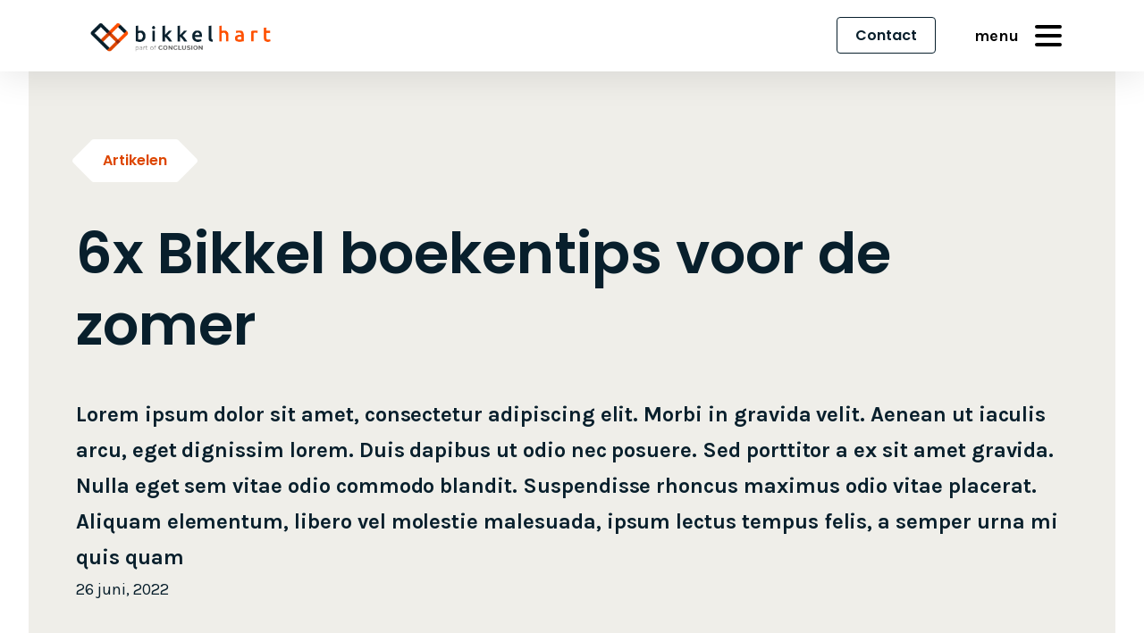

--- FILE ---
content_type: text/html; charset=UTF-8
request_url: https://www.bikkelhart.com/test-hubspot-import-bikkelhart.com/6x-bikkel-boekentips-voor-de-zomer
body_size: 16692
content:
<!doctype html><html lang="nl-nl"><head>
<!--    <script>/* SpeedCurve RUM Snippet v2.0.0 */LUX=function(){var n=Math.floor;function t(){return Date.now?Date.now():+new Date}var r,a=t(),e=window.performance||{},i=e.timing||{navigationStart:(null===(r=window.LUX)||void 0===r?void 0:r.ns)||a};function o(){return e.now?n(e.now()):t()-i.navigationStart}(LUX=window.LUX||{}).ac=[],LUX.addData=function(n,t){return LUX.cmd(["addData",n,t])},LUX.cmd=function(n){return LUX.ac.push(n)},LUX.getDebug=function(){return[[a,0,[]]]},LUX.init=function(n){return LUX.cmd(["init",n||o()])},LUX.mark=function(){for(var n=[],t=0;t<arguments.length;t++)n[t]=arguments[t];if(e.mark)return e.mark.apply(e,n);var r=n[0],a=n[1]||{};void 0===a.startTime&&(a.startTime=o());LUX.cmd(["mark",r,a])},LUX.markLoadTime=function(){return LUX.cmd(["markLoadTime",o()])},LUX.startSoftNavigation=function(){return LUX.cmd(["startSoftNavigation",o()])},LUX.measure=function(){for(var n=[],t=0;t<arguments.length;t++)n[t]=arguments[t];if(e.measure)return e.measure.apply(e,n);var r,a=n[0],i=n[1],u=n[2];r="object"==typeof i?n[1]:{start:i,end:u};r.duration||r.end||(r.end=o());LUX.cmd(["measure",a,r])},LUX.on=function(n,t){return LUX.cmd(["on",n,t])},LUX.send=function(n){return LUX.cmd(["send",n])},LUX.snippetVersion="2.0.0",LUX.ns=a;var u=LUX;return window.LUX_ae=[],window.addEventListener("error",function(n){window.LUX_ae.push(n)}),u}();</script>
    <script src="https://cdn.speedcurve.com/js/lux.js?id=4723270785" async crossorigin="anonymous"></script> -->

    <meta charset="utf-8">
    <title>6x Bikkel boekentips voor de zomer - Bikkelhart</title>
    <link rel="shortcut icon" href="https://www.bikkelhart.com/hubfs/faviconbikkelhart.jpg">
    <meta name="description" content="Op zoek naar een boekentip voor de zomer? Onze Bikkels delen hun favorieten. Over design, ondernemerschap, CRO en meer! Bekijk de tips.">
    

    
    

    

    
    <meta name="viewport" content="width=device-width, initial-scale=1">

    
    <meta property="og:description" content="Op zoek naar een boekentip voor de zomer? Onze Bikkels delen hun favorieten. Over design, ondernemerschap, CRO en meer! Bekijk de tips.">
    <meta property="og:title" content="6x Bikkel boekentips voor de zomer - Bikkelhart">
    <meta name="twitter:description" content="Op zoek naar een boekentip voor de zomer? Onze Bikkels delen hun favorieten. Over design, ondernemerschap, CRO en meer! Bekijk de tips.">
    <meta name="twitter:title" content="6x Bikkel boekentips voor de zomer - Bikkelhart">

    

    
    <style>
a.cta_button{-moz-box-sizing:content-box !important;-webkit-box-sizing:content-box !important;box-sizing:content-box !important;vertical-align:middle}.hs-breadcrumb-menu{list-style-type:none;margin:0px 0px 0px 0px;padding:0px 0px 0px 0px}.hs-breadcrumb-menu-item{float:left;padding:10px 0px 10px 10px}.hs-breadcrumb-menu-divider:before{content:'›';padding-left:10px}.hs-featured-image-link{border:0}.hs-featured-image{float:right;margin:0 0 20px 20px;max-width:50%}@media (max-width: 568px){.hs-featured-image{float:none;margin:0;width:100%;max-width:100%}}.hs-screen-reader-text{clip:rect(1px, 1px, 1px, 1px);height:1px;overflow:hidden;position:absolute !important;width:1px}
</style>

<link rel="stylesheet" href="https://www.bikkelhart.com/hubfs/hub_generated/template_assets/1/80868799905/1759911827625/template_main.min.css">
<link rel="stylesheet" href="">
<link rel="stylesheet" href="https://www.bikkelhart.com/hubfs/hub_generated/module_assets/1/79197827446/1743519961472/module_Navigatie.min.css">

  <style>
    .offcanvas--navigation .svg-holder {
      position: absolute;
      top: 80px;
      left: 50%;
      transform: translateX(-50%);
      pointer-events: none;
    }

      /* Fieldset - start */
        .offcanvas--contact fieldset {
          display: flex;
          flex-direction: column;
        }
        @media screen and (min-width: 768px) {
          .offcanvas--contact fieldset {
            flex-direction: row;
            column-gap: 16px;
          }
        }

        @media screen and (min-width: 768px) {
          .offcanvas--contact fieldset.form-columns-1,
          .offcanvas--contact fieldset.form-columns-2 {
            margin-bottom: 12px;
          }
        }
      /* Fieldset - end */

      /* Form input fields - start */
        .offcanvas--contact fieldset > .hs-form-field {
          width: 100% !important;
          margin-top: unset !important;
          margin-bottom: 12px !important;
          margin-left: unset !important;
          margin-right: unset !important;
        }
        @media screen and (min-width: 768px) {
          .offcanvas--contact fieldset > .hs-form-field {
            margin-bottom: unset !important;
          }
        }

        .offcanvas--contact fieldset > .hs-form-field input {
          border: solid 1px black;
        }
      /* Form input fields - end */

      /* Form submit button - start */
        .offcanvas--contact .hs-submit {
          margin-top: 32px;
        }
        @media screen and (min-width: 768px) {
          .offcanvas--contact .hs-submit {
            margin-top: 40px;
          }
        }
        .offcanvas--contact .hs-submit .toggle-form {
          background-color: unset;
        }
        .offcanvas--contact .hs-submit .toggle-form input {
          color: white;
          background-color: #FE5000;
          border-radius: 4px;
        }
        .offcanvas--contact .btn.btn--primary:before,
        .offcanvas--contact .btn.btn--primary:after {
          content: none;
        }
        .offcanvas--contact .hs-submit .toggle-form input:hover {
          opacity: 0.8;
        }

        .offcanvas--contact .offcanvas__header {
          flex-direction: row;
        }
      /* Form submit button - end */

      /* Required field error message - start */
        .offcanvas--contact ul.hs-error-msgs {
          margin-top: 16px;
        }
      /* Required field error message - end */
    /* Offcanvas contact - end */

    /* Menu - start */
      .navbar__menu .menu-holder span {
        transition: .3s;
      }

      .navbar__menu .menu-holder:hover > span {
        margin-right: 20px;
      }
    /* Menu - end */

    /* If blog post - start */
      
        section.navbar .navbar__logo--desktop .negative,
        section.navbar .navbar__logo--mobile .negative {
          display: none;
        }
        
        .navbar__logo--mobile,
        section.navbar .navbar__logo--desktop .color,
        section.navbar .navbar__logo--mobile .color {
          display: block;
        }
        
        section.navbar {
          color: #000;
        }
        
        section.navbar {
          background-color: #fff;
          box-shadow: 0px 4px 40px rgba(0, 0, 0, 0.1);
        }
        
        section.navbar svg rect {
          fill: #000;
        }
        
        div a.btn--tertiary {
          border: 1px solid #081f2c;
          color: #081f2c;
        }
        
        .hamburger__container .svg-new span.line {
          background: #000;
        }

        @media screen and (min-width: 567px) {
          section.navbar .navbar__logo--mobile .color {
            display: none !important;
          }

          section.navbar .navbar__logo--desktop .color {
            display: block;
          {
        }
      
    /* If blog post - end */
  </style>

<link rel="stylesheet" href="https://www.bikkelhart.com/hubfs/hub_generated/module_assets/1/79197827414/1744116588009/module_Blog_post_header.min.css">
<link rel="stylesheet" href="https://www.bikkelhart.com/hubfs/hub_generated/module_assets/1/86552833927/1744116599296/module_Sollicitatieproces.min.css">

  <style>
    #blog-writer {
      margin: 2rem 0;
    }

    #blog-writer .container {
      padding-top: 3rem;
      padding-bottom: 5rem;
      background: var(--gradient-light, linear-gradient(249deg, #F9F8F3 0%, #EFEEE9 100%));
    }

    #blog-writer .blog-writer__content {
      display: flex;
      flex-direction: column;
      align-items: center;
      gap: .75rem;
      max-width: 700px;
      margin: auto;
    }

    #blog-writer .blog-writer__image--wrapper {
      position: relative;
      min-width: 200px;
    }

    #blog-writer .blog-writer__image--container {
      width: 125px;
      height: 125px;
      margin: auto;
      transform: rotate(45deg);
      background-color: #fbfaf6;
      border-radius: 0.5rem;
      overflow: hidden;
    }

    #blog-writer .blog-writer__image--container img {
      background: no-repeat 50%;
      background-size: cover;
      object-fit: cover;
      bottom: 0;
      left: 0;
      position: absolute;
      right: 0;
      top: 0;
      transform: rotate(-45deg) scale(1.4);
    }

    #blog-writer .blog-writer__info--container {
      display: flex;
      flex-direction: column;
      gap: 1rem;
      margin-top: 3rem;
    }

    #blog-writer .blog-writer__description {
      padding-bottom: 1rem;
      border-bottom: 1px solid black;
      font-family: Karla;
      font-size: 1rem;
      font-weight: 700;
      line-height: 150%;
    }

    #blog-writer .blog-writer__contact {
      display: flex;
      gap: 1.5rem;
    }

    #blog-writer .blog-writer__contact > div {
      display: flex;
      justify-content: center;
      align-items: center;
    }

    #blog-writer .blog-writer__linkedin--container {
      width: 40px;
      height: 40px;
      background: transparent;
      font-size: 32px;  
      font-weight: 700;
      color: white;
      z-index: 0;
    }
    
    #blog-writer .blog-writer__linkedin--container svg {
      background: black;
      height: 40px;
      width: 40px;
      border-top-right-radius: 4px;
      border-bottom-left-radius: 4px;
    }

    #blog-writer .blog-writer__linkedin--container:active svg {
      border-top-left-radius: 4px;
      border-bottom-right-radius: 4px;
    }

    #blog-writer .blog-writer__email--container {
      display: flex;
      flex-direction: column;
    }

    #blog-writer .blog-writer__email--container div:first-child {
      font-family: Karla;
      font-size: 1rem;
      line-height: 150%;
    }

    #blog-writer .blog-writer__email--container div:last-child {
      font-family: Karla;
      font-size: 1rem;
      line-height: 150%;
      color: #007BA9;
    }

    @media screen and (min-width: 576px) {
      #blog-writer .container {
        border-radius: 0.5rem;
      }

      #blog-writer .blog-writer__content {
        flex-direction: row;
        align-items: flex-start;
      }
      
      #blog-writer .blog-writer__image--container {
        position: absolute;
        top: 2rem;
        left: 2.5rem;
        width: 125px;
        height: 125px;
      }

      #blog-writer .blog-writer__image--container img {
        width: 100px;
        height: 100px;
        top: 12px;
        left: 12px;
      }
    }
  </style>
  

    <style>
      #module_16704220725704 {
        margin: 40px 0;
      }
      @media screen and (min-width: 992px) {
        #module_16704220725704 {
        }
      }

      /* Inner wrapper - start */
        .module_16704220725704__inner-wrapper {
          background-color: rgba(239, 238, 233, 0.7);
          padding: 24px;
        }
        @media screen and (min-width: 992px) {
          .module_16704220725704__inner-wrapper {

          }
        }
      /* Inner wrapper - end */

      /* Image - start */
        .module_16704220725704__image {
          height: 140px;
          margin-bottom: 18px;
        }
        @media screen and (min-width: 992px) {
          .module_16704220725704__image {
            width: 145px;
            height: 145px;
            margin-bottom: unset;
          }
        }

        .module_16704220725704__image img {
          object-fit: contain;
          width: auto;
          height: 100%;
        }
        @media screen and (min-width: 992px) {
          .module_16704220725704__image img {
            width: 100%;
          }
        }
      /* Image - end */

      /* Content - start */
        .module_16704220725704__content {
          /* background-color: #ffa; */
        }
        @media screen and (min-width: 992px) {
          .module_16704220725704__content {

          }
        }

        /* Name - start */
          .module_16704220725704__content__name {
            font-weight: bold;
          }
          @media screen and (min-width: 992px) {
            .module_16704220725704__content__name {

            }
          }
        /* Name - end */

        /* Role - start */
          .module_16704220725704__content__role {
            font-size: 12px;
          }
          @media screen and (min-width: 992px) {
            .module_16704220725704__content__role {

            }
          }
        /* Role - end */

        /* Social - start */
          .module_16704220725704__content__social {
            font-weight: 700;
            font-size: 12px;
            margin-top: 12px;
            padding-top: 12px;
            border-top: solid rgba(0, 0, 0, 0.1) 2px;
          }
          @media screen and (min-width: 992px) {
            .module_16704220725704__content__social {

            }
          }

          /* Email - start */
            .module_16704220725704__content__social__email {

            }
            @media screen and (min-width: 992px) {
              .module_16704220725704__content__social__email {

              }
            }
          /* Email - end */

          /* Linkedin - start */
            .module_16704220725704__content__social__linkedin {

            }
            @media screen and (min-width: 992px) {
              .module_16704220725704__content__social__linkedin {

              }
            }
          /* Linkedin - end */
        /* Social - end */
      /* Content - end */
    </style>
  
<link rel="stylesheet" href="https://www.bikkelhart.com/hubfs/hub_generated/module_assets/1/100431743871/1743372485109/module_Global_-_Hoeveel_bikkelhart_heb_je_nodig.min.css">

  <style>
    #Global_-_Hoeveel_bikkelhart_heb_je_nodig form fieldset.form-columns-2 {
      display: flex;
      flex-direction: column;
    }

    #Global_-_Hoeveel_bikkelhart_heb_je_nodig form fieldset.form-columns-2 > div {
      width: 100%;
    }

    #Global_-_Hoeveel_bikkelhart_heb_je_nodig .actions {
      margin: 0 auto;
    }

    #Global_-_Hoeveel_bikkelhart_heb_je_nodig form fieldset {
      margin-bottom: 16px;
    }

    @media screen and (min-width: 767px) {
      #Global_-_Hoeveel_bikkelhart_heb_je_nodig {
        padding: 80px 0;
      }

      #Global_-_Hoeveel_bikkelhart_heb_je_nodig form fieldset.form-columns-2 {
        display: flex;
        flex-direction: row;
      }

      #Global_-_Hoeveel_bikkelhart_heb_je_nodig form fieldset.form-columns-2 > div {
        width: 50%;
      }
    }
  </style>

<link rel="stylesheet" href="https://www.bikkelhart.com/hubfs/hub_generated/module_assets/1/79199440915/1744116591950/module_Footer_-_C9.min.css">
    <script type="application/ld+json">
{
  "mainEntityOfPage" : {
    "@type" : "WebPage",
    "@id" : "https://www.bikkelhart.com/test-hubspot-import-bikkelhart.com/6x-bikkel-boekentips-voor-de-zomer"
  },
  "author" : {
    "name" : "Door Laura van Olst",
    "url" : "https://www.bikkelhart.com/test-hubspot-import-bikkelhart.com/author/door-laura-van-olst",
    "@type" : "Person"
  },
  "headline" : "6x Bikkel boekentips voor de zomer - Bikkelhart",
  "datePublished" : "2022-06-26T22:00:00.000Z",
  "dateModified" : "2022-08-23T13:59:19.768Z",
  "publisher" : {
    "name" : "Bikkelhart B.V.",
    "logo" : {
      "url" : "https://6305555.fs1.hubspotusercontent-na1.net/hubfs/6305555/Bikkelhart%20logo.png",
      "@type" : "ImageObject"
    },
    "@type" : "Organization"
  },
  "@context" : "https://schema.org",
  "@type" : "BlogPosting",
  "image" : [ "https://6305555.fs1.hubspotusercontent-na1.net/hubfs/6305555/Imported_Blog_Media/Header-2.png" ]
}
</script>


    

<!-- Google Tag Manager -->
<script>(function(w,d,s,l,i){w[l]=w[l]||[];w[l].push({'gtm.start':
new Date().getTime(),event:'gtm.js'});var f=d.getElementsByTagName(s)[0],
j=d.createElement(s),dl=l!='dataLayer'?'&l='+l:'';j.async=true;j.src=
'https://www.googletagmanager.com/gtm.js?id='+i+dl;f.parentNode.insertBefore(j,f);
})(window,document,'script','dataLayer','GTM-TQNSH5');</script>
<!-- End Google Tag Manager -->

<!-- Google Tag Manager -->
<script>(function(w,d,s,l,i){w[l]=w[l]||[];w[l].push({'gtm.start':
new Date().getTime(),event:'gtm.js'});var f=d.getElementsByTagName(s)[0],
j=d.createElement(s),dl=l!='dataLayer'?'&l='+l:'';j.async=true;j.src=
'https://www.googletagmanager.com/gtm.js?id='+i+dl;f.parentNode.insertBefore(j,f);
})(window,document,'script','dataLayer','GTM-KXXVMH8');</script>
<!-- End Google Tag Manager -->

<script src="https://kit.fontawesome.com/ecd9da4ead.js" crossorigin="anonymous"></script>

<!-- Anime.js -->
<script src="https://cdnjs.cloudflare.com/ajax/libs/animejs/3.2.1/anime.min.js"></script>

<!-- Disable pinterest pins on images -->
<meta name="pinterest" content="nopin">

<!-- GSAP -->
<script src="https://cdnjs.cloudflare.com/ajax/libs/gsap/3.8.0/gsap.min.js"></script>
<script src="https://cdnjs.cloudflare.com/ajax/libs/gsap/3.8.0/ScrollTrigger.min.js"></script>

<script>
  var _hsp = window._hsp = window._hsp || [];
  _hsp.push(['addPrivacyConsentListener', function(consent) {
    console.log(consent);
    console.log(consent);
    window.dataLayer = window.dataLayer || [];
    window.dataLayer.push({
     'event': 'consent_given',
      'analytics_consent': consent.categories.analytics,
      'advertisement_consent': consent.categories.advertisement,
      'functionality_consent': consent.categories.functionality,
      'necessary_consent': consent.categories.necessary
     });
  }]);
</script>


<meta property="og:image" content="https://www.bikkelhart.com/hubfs/Imported_Blog_Media/Header-2.png">
<meta property="og:image:width" content="3417">
<meta property="og:image:height" content="1158">

<meta name="twitter:image" content="https://www.bikkelhart.com/hubfs/Imported_Blog_Media/Header-2.png">


<meta property="og:url" content="https://www.bikkelhart.com/test-hubspot-import-bikkelhart.com/6x-bikkel-boekentips-voor-de-zomer">
<meta name="twitter:card" content="summary_large_image">

<link rel="canonical" href="https://www.bikkelhart.com/test-hubspot-import-bikkelhart.com/6x-bikkel-boekentips-voor-de-zomer">

<meta property="og:type" content="article">
<link rel="alternate" type="application/rss+xml" href="https://www.bikkelhart.com/test-hubspot-import-bikkelhart.com/rss.xml">
<meta name="twitter:domain" content="www.bikkelhart.com">
<script src="//platform.linkedin.com/in.js" type="text/javascript">
    lang: nl_NL
</script>

<meta http-equiv="content-language" content="nl-nl">







    <!-- GSAP / ScrollTrigger -->
    <script src="https://cdnjs.cloudflare.com/ajax/libs/gsap/3.11.4/gsap.min.js"></script>
    <script src="https://cdnjs.cloudflare.com/ajax/libs/gsap/3.11.4/ScrollTrigger.min.js"></script>
    <script src="https://cdnjs.cloudflare.com/ajax/libs/gsap/3.11.4/TextPlugin.min.js"></script>

    <!-- jquery -->
    <script src="https://code.jquery.com/jquery-3.6.0.min.js" integrity="sha256-/xUj+3OJU5yExlq6GSYGSHk7tPXikynS7ogEvDej/m4=" crossorigin="anonymous"></script>

    <!-- Slick slider -->
    <script type="text/javascript" src="//cdn.jsdelivr.net/npm/slick-carousel@1.8.1/slick/slick.min.js" defer></script>

    <!-- Vidyard API -->
    <script type="text/javascript" async src="https://play.vidyard.com/embed/v4.js" defer></script>

    <!-- Slick slider -->
    <link rel="stylesheet" type="text/css" href="//cdn.jsdelivr.net/npm/slick-carousel@1.8.1/slick/slick.css">

    <!-- Bootstrap grid -->
    <link rel="stylesheet" href="https://www.bikkelhart.com/hubfs/hub_generated/template_assets/1/79197827464/1759911832023/template_Bootstrap_grid.min.css">

    <!-- Main style -->
    <link rel="stylesheet" href="https://www.bikkelhart.com/hubfs/hub_generated/template_assets/1/79199309066/1759911826340/template_main.min.css">

    <!-- Main JS -->
    <script type="text/javascript" src="https://www.bikkelhart.com/hubfs/hub_generated/template_assets/1/80868774256/1759911823185/template_main.min.js"></script>
  <meta name="generator" content="HubSpot"></head>

  <body>
    <div class="body-wrapper   hs-content-id-82764721325 hs-blog-post hs-blog-id-82761523107">
      
        <div id="hs_cos_wrapper_navigatie" class="hs_cos_wrapper hs_cos_wrapper_widget hs_cos_wrapper_type_module" style="" data-hs-cos-general-type="widget" data-hs-cos-type="module"><div class="body__overlay"></div>
<section id="navigatie" class="navbar" style="background-color: #;">
  <div class="container">
    <div class="d-flex align-items-center justify-content-between justify-content-md-end navbar__content font-karla">
      <div class="d-flex align-items-center order-md-last navbar__menu font-karla">
        <div class="menu-holder d-flex align-items-center">
          <span>menu</span>
          <div class="hamburger__container d-flex align-items-center order-lg-last">
            <div class="order-md-last svg-new">
              <span class="line"></span>
              <span class="line"></span>
              <span class="line"></span>
            </div>
            <div class="hamburger__container--hover-zoom"></div>
            <div class="hamburger__wrapper--hover-background">
              <div class="hamburger__container--hover" style="transform: scale(0)">
                <svg class="order-md-last" width="32" height="32" viewbox="0 0 32 32" fill="none" xmlns="http://www.w3.org/2000/svg">
                  <rect y="6" width="0" height="4" rx="2" fill="#fe5000"></rect>
                  <rect y="14" width="0" height="4" rx="2" fill="#fe5000"></rect>
                  <rect y="22" width="0" height="4" rx="2" fill="#fe5000"></rect>
                </svg>
              </div>
            </div>
          </div>
        </div>
      </div>

      <div class="navbar__logo order-md-first">
        <div class="navbar__logo--desktop">
          <div class="color">
            
            <span id="hs_cos_wrapper_navigatie_" class="hs_cos_wrapper hs_cos_wrapper_widget hs_cos_wrapper_type_logo" style="" data-hs-cos-general-type="widget" data-hs-cos-type="logo"><a href="//www.bikkelhart.com" id="hs-link-navigatie_" style="border-width:0px;border:0px;"><img src="https://www.bikkelhart.com/hs-fs/hubfs/Bikkelhart%20logo.png?width=1301&amp;height=350&amp;name=Bikkelhart%20logo.png" class="hs-image-widget " height="350" style="height: auto;width:1301px;border-width:0px;border:0px;" width="1301" alt="Bikkelhart part of Conclusion" title="Bikkelhart part of Conclusion" loading="" srcset="https://www.bikkelhart.com/hs-fs/hubfs/Bikkelhart%20logo.png?width=651&amp;height=175&amp;name=Bikkelhart%20logo.png 651w, https://www.bikkelhart.com/hs-fs/hubfs/Bikkelhart%20logo.png?width=1301&amp;height=350&amp;name=Bikkelhart%20logo.png 1301w, https://www.bikkelhart.com/hs-fs/hubfs/Bikkelhart%20logo.png?width=1952&amp;height=525&amp;name=Bikkelhart%20logo.png 1952w, https://www.bikkelhart.com/hs-fs/hubfs/Bikkelhart%20logo.png?width=2602&amp;height=700&amp;name=Bikkelhart%20logo.png 2602w, https://www.bikkelhart.com/hs-fs/hubfs/Bikkelhart%20logo.png?width=3253&amp;height=875&amp;name=Bikkelhart%20logo.png 3253w, https://www.bikkelhart.com/hs-fs/hubfs/Bikkelhart%20logo.png?width=3903&amp;height=1050&amp;name=Bikkelhart%20logo.png 3903w" sizes="(max-width: 1301px) 100vw, 1301px"></a></span>
          </div>
          <div class="negative">
            
            <span id="hs_cos_wrapper_navigatie_" class="hs_cos_wrapper hs_cos_wrapper_widget hs_cos_wrapper_type_logo" style="" data-hs-cos-general-type="widget" data-hs-cos-type="logo"><a href="//www.bikkelhart.com" id="hs-link-navigatie_" style="border-width:0px;border:0px;"><img src="https://www.bikkelhart.com/hs-fs/hubfs/Bikkelhart%20logo%20negative-1.png?width=1301&amp;height=350&amp;name=Bikkelhart%20logo%20negative-1.png" class="hs-image-widget " height="350" style="height: auto;width:1301px;border-width:0px;border:0px;" width="1301" alt="Bikkelhart logo negative-1" title="Bikkelhart logo negative-1" loading="" srcset="https://www.bikkelhart.com/hs-fs/hubfs/Bikkelhart%20logo%20negative-1.png?width=651&amp;height=175&amp;name=Bikkelhart%20logo%20negative-1.png 651w, https://www.bikkelhart.com/hs-fs/hubfs/Bikkelhart%20logo%20negative-1.png?width=1301&amp;height=350&amp;name=Bikkelhart%20logo%20negative-1.png 1301w, https://www.bikkelhart.com/hs-fs/hubfs/Bikkelhart%20logo%20negative-1.png?width=1952&amp;height=525&amp;name=Bikkelhart%20logo%20negative-1.png 1952w, https://www.bikkelhart.com/hs-fs/hubfs/Bikkelhart%20logo%20negative-1.png?width=2602&amp;height=700&amp;name=Bikkelhart%20logo%20negative-1.png 2602w, https://www.bikkelhart.com/hs-fs/hubfs/Bikkelhart%20logo%20negative-1.png?width=3253&amp;height=875&amp;name=Bikkelhart%20logo%20negative-1.png 3253w, https://www.bikkelhart.com/hs-fs/hubfs/Bikkelhart%20logo%20negative-1.png?width=3903&amp;height=1050&amp;name=Bikkelhart%20logo%20negative-1.png 3903w" sizes="(max-width: 1301px) 100vw, 1301px"></a></span>
          </div>
        </div>
        <div class="navbar__logo--mobile">
          <div class="color">
            
            <span id="hs_cos_wrapper_navigatie_" class="hs_cos_wrapper hs_cos_wrapper_widget hs_cos_wrapper_type_logo" style="" data-hs-cos-general-type="widget" data-hs-cos-type="logo"><a href="//www.bikkelhart.com" id="hs-link-navigatie_" style="border-width:0px;border:0px;"><img src="https://www.bikkelhart.com/hs-fs/hubfs/RBG%20Logo.png?width=52&amp;height=39&amp;name=RBG%20Logo.png" class="hs-image-widget " height="39" style="height: auto;width:52px;border-width:0px;border:0px;" width="52" alt="RBG Logo" title="RBG Logo" loading="" srcset="https://www.bikkelhart.com/hs-fs/hubfs/RBG%20Logo.png?width=26&amp;height=20&amp;name=RBG%20Logo.png 26w, https://www.bikkelhart.com/hs-fs/hubfs/RBG%20Logo.png?width=52&amp;height=39&amp;name=RBG%20Logo.png 52w, https://www.bikkelhart.com/hs-fs/hubfs/RBG%20Logo.png?width=78&amp;height=59&amp;name=RBG%20Logo.png 78w, https://www.bikkelhart.com/hs-fs/hubfs/RBG%20Logo.png?width=104&amp;height=78&amp;name=RBG%20Logo.png 104w, https://www.bikkelhart.com/hs-fs/hubfs/RBG%20Logo.png?width=130&amp;height=98&amp;name=RBG%20Logo.png 130w, https://www.bikkelhart.com/hs-fs/hubfs/RBG%20Logo.png?width=156&amp;height=117&amp;name=RBG%20Logo.png 156w" sizes="(max-width: 52px) 100vw, 52px"></a></span>
          </div>
          <div class="negative">
            
            <span id="hs_cos_wrapper_navigatie_" class="hs_cos_wrapper hs_cos_wrapper_widget hs_cos_wrapper_type_logo" style="" data-hs-cos-general-type="widget" data-hs-cos-type="logo"><a href="//www.bikkelhart.com" id="hs-link-navigatie_" style="border-width:0px;border:0px;"><img src="https://www.bikkelhart.com/hs-fs/hubfs/RBG%20Logo%20Negative.png?width=52&amp;height=40&amp;name=RBG%20Logo%20Negative.png" class="hs-image-widget " height="40" style="height: auto;width:52px;border-width:0px;border:0px;" width="52" alt="RBG Logo Negative" title="RBG Logo Negative" loading="" srcset="https://www.bikkelhart.com/hs-fs/hubfs/RBG%20Logo%20Negative.png?width=26&amp;height=20&amp;name=RBG%20Logo%20Negative.png 26w, https://www.bikkelhart.com/hs-fs/hubfs/RBG%20Logo%20Negative.png?width=52&amp;height=40&amp;name=RBG%20Logo%20Negative.png 52w, https://www.bikkelhart.com/hs-fs/hubfs/RBG%20Logo%20Negative.png?width=78&amp;height=60&amp;name=RBG%20Logo%20Negative.png 78w, https://www.bikkelhart.com/hs-fs/hubfs/RBG%20Logo%20Negative.png?width=104&amp;height=80&amp;name=RBG%20Logo%20Negative.png 104w, https://www.bikkelhart.com/hs-fs/hubfs/RBG%20Logo%20Negative.png?width=130&amp;height=100&amp;name=RBG%20Logo%20Negative.png 130w, https://www.bikkelhart.com/hs-fs/hubfs/RBG%20Logo%20Negative.png?width=156&amp;height=120&amp;name=RBG%20Logo%20Negative.png 156w" sizes="(max-width: 52px) 100vw, 52px"></a></span>
          </div>
        </div>
      </div>

      <!-- ? Contact button -->
      <!-- <div class="navbar__cta">
        <div>
          <a href="#" class="btn btn--tertiary">Contact</a>
        </div>
      </div> -->
      <div class="navbar__contact">
        <div>
          <a href="https://www.bikkelhart.com/contact-bikkelhart" class="btn btn--tertiary">
            Contact
          </a>
        </div>
      </div>

    </div>
  </div>
</section>

<div class="offcanvas offcanvas--navigation">
  <div class="container">
    <div class="row">
      <div class="col-12">
        <div class="offcanvas__header d-flex align-items-center justify-content-between">
          <div class="d-flex align-items-center order-3 offcanvas__close font-karla">
            <i class="fas fa-times fa-lg"></i> Sluit
          </div>

          <div class="offcanvas__logo--large hide-mobile">
            
            <span id="hs_cos_wrapper_navigatie_" class="hs_cos_wrapper hs_cos_wrapper_widget hs_cos_wrapper_type_logo" style="" data-hs-cos-general-type="widget" data-hs-cos-type="logo"><a href="//www.bikkelhart.com" id="hs-link-navigatie_" style="border-width:0px;border:0px;"><img src="https://www.bikkelhart.com/hs-fs/hubfs/Bikkelhart%20logo.png?width=1301&amp;height=350&amp;name=Bikkelhart%20logo.png" class="hs-image-widget " height="350" style="height: auto;width:1301px;border-width:0px;border:0px;" width="1301" alt="Bikkelhart part of Conclusion" title="Bikkelhart part of Conclusion" loading="" srcset="https://www.bikkelhart.com/hs-fs/hubfs/Bikkelhart%20logo.png?width=651&amp;height=175&amp;name=Bikkelhart%20logo.png 651w, https://www.bikkelhart.com/hs-fs/hubfs/Bikkelhart%20logo.png?width=1301&amp;height=350&amp;name=Bikkelhart%20logo.png 1301w, https://www.bikkelhart.com/hs-fs/hubfs/Bikkelhart%20logo.png?width=1952&amp;height=525&amp;name=Bikkelhart%20logo.png 1952w, https://www.bikkelhart.com/hs-fs/hubfs/Bikkelhart%20logo.png?width=2602&amp;height=700&amp;name=Bikkelhart%20logo.png 2602w, https://www.bikkelhart.com/hs-fs/hubfs/Bikkelhart%20logo.png?width=3253&amp;height=875&amp;name=Bikkelhart%20logo.png 3253w, https://www.bikkelhart.com/hs-fs/hubfs/Bikkelhart%20logo.png?width=3903&amp;height=1050&amp;name=Bikkelhart%20logo.png 3903w" sizes="(max-width: 1301px) 100vw, 1301px"></a></span>
          </div>
          <div class="offcanvas__logo--small only-mobile">
            
            <span id="hs_cos_wrapper_navigatie_" class="hs_cos_wrapper hs_cos_wrapper_widget hs_cos_wrapper_type_logo" style="" data-hs-cos-general-type="widget" data-hs-cos-type="logo"><a href="//www.bikkelhart.com" id="hs-link-navigatie_" style="border-width:0px;border:0px;"><img src="https://www.bikkelhart.com/hs-fs/hubfs/RBG%20Logo.png?width=52&amp;height=39&amp;name=RBG%20Logo.png" class="hs-image-widget " height="39" style="height: auto;width:52px;border-width:0px;border:0px;" width="52" alt="RBG Logo" title="RBG Logo" loading="" srcset="https://www.bikkelhart.com/hs-fs/hubfs/RBG%20Logo.png?width=26&amp;height=20&amp;name=RBG%20Logo.png 26w, https://www.bikkelhart.com/hs-fs/hubfs/RBG%20Logo.png?width=52&amp;height=39&amp;name=RBG%20Logo.png 52w, https://www.bikkelhart.com/hs-fs/hubfs/RBG%20Logo.png?width=78&amp;height=59&amp;name=RBG%20Logo.png 78w, https://www.bikkelhart.com/hs-fs/hubfs/RBG%20Logo.png?width=104&amp;height=78&amp;name=RBG%20Logo.png 104w, https://www.bikkelhart.com/hs-fs/hubfs/RBG%20Logo.png?width=130&amp;height=98&amp;name=RBG%20Logo.png 130w, https://www.bikkelhart.com/hs-fs/hubfs/RBG%20Logo.png?width=156&amp;height=117&amp;name=RBG%20Logo.png 156w" sizes="(max-width: 52px) 100vw, 52px"></a></span>
          </div>

        </div>

        <div class="menus justify-content-md-between">
          <div class="menu-large">
            <span id="hs_cos_wrapper_navigatie_" class="hs_cos_wrapper hs_cos_wrapper_widget hs_cos_wrapper_type_menu" style="" data-hs-cos-general-type="widget" data-hs-cos-type="menu"><div id="hs_menu_wrapper_navigatie_" class="hs-menu-wrapper active-branch flyouts hs-menu-flow-horizontal" role="navigation" data-sitemap-name="default" data-menu-id="44054112128" aria-label="Navigation Menu">
 <ul role="menu">
  <li class="hs-menu-item hs-menu-depth-1" role="none"><a href="https://www.bikkelhart.com" role="menuitem">Home</a></li>
  <li class="hs-menu-item hs-menu-depth-1" role="none"><a href="https://www.bikkelhart.com/expertises" role="menuitem">Onze expertise</a></li>
  <li class="hs-menu-item hs-menu-depth-1" role="none"><a href="https://www.bikkelhart.com/diensten" role="menuitem">Onze diensten</a></li>
  <li class="hs-menu-item hs-menu-depth-1" role="none"><a href="https://www.bikkelhart.com/implementatie-partner" role="menuitem">Onze tools</a></li>
  <li class="hs-menu-item hs-menu-depth-1" role="none"><a href="https://www.bikkelhart.com/nl/team" role="menuitem">Team</a></li>
  <li class="hs-menu-item hs-menu-depth-1" role="none"><a href="https://www.bikkelhart.com/cases" role="menuitem">Cases</a></li>
  <li class="hs-menu-item hs-menu-depth-1" role="none"><a href="https://www.bikkelhart.com/contact-bikkelhart" role="menuitem">Contact</a></li>
 </ul>
</div></span>
          </div>
          <div class="menu-small">
            <span id="hs_cos_wrapper_navigatie_" class="hs_cos_wrapper hs_cos_wrapper_widget hs_cos_wrapper_type_menu" style="" data-hs-cos-general-type="widget" data-hs-cos-type="menu"><div id="hs_menu_wrapper_navigatie_" class="hs-menu-wrapper active-branch flyouts hs-menu-flow-horizontal" role="navigation" data-sitemap-name="default" data-menu-id="44054185870" aria-label="Navigation Menu">
 <ul role="menu">
  <li class="hs-menu-item hs-menu-depth-1" role="none"><a href="https://www.bikkelhart.com/vacatures-bikkelhart" role="menuitem">Werken bij Bikkelhart</a></li>
  <li class="hs-menu-item hs-menu-depth-1" role="none"><a href="https://www.bikkelhart.com/downloads" role="menuitem">Downloads &amp; webinars</a></li>
  <li class="hs-menu-item hs-menu-depth-1" role="none"><a href="https://www.bikkelhart.com/blog" role="menuitem">Blog</a></li>
  <li class="hs-menu-item hs-menu-depth-1" role="none"><a href="https://www.bikkelhart.com/aanmelden-bikkelmail" role="menuitem">Aanmelden Bikkelmail</a></li>
  <li class="hs-menu-item hs-menu-depth-1" role="none"><a href="https://www.bikkelhart.com/vacatures" role="menuitem">Vacatures</a></li>
  <li class="hs-menu-item hs-menu-depth-1" role="none"><a href="https://www.bikkelhart.com/implementatie-partner" role="menuitem">Partners</a></li>
 </ul>
</div></span>
          </div>
        </div>

        <div class="svg-holder">
          <svg width="741" height="697" viewbox="0 0 741 697" fill="none" xmlns="http://www.w3.org/2000/svg">
            <g opacity="0.16"><rect x="422.059" y="29.6431" width="450.932" height="450.932" rx="13.8601" transform="rotate(45 422.059 29.6431)" stroke="#081F2C" stroke-opacity="0.64" /><rect x="348.647" width="492.853" height="492.853" rx="13.8601" transform="rotate(45 348.647 0)" stroke="#081F2C" stroke-opacity="0.64" /></g>
          </svg>
        </div>
      </div>
    </div>
  </div>
</div>

<!-- ? Offcanvas contact form -->
<div class="offcanvas offcanvas--contact">
  <!-- ? Close button -->
  <div class="offcanvas__header d-flex justify-content-end align-items-center offcanvas__close font-karla">
    Sluit <i class="fas fa-times fa-lg"></i>
  </div>

  <!-- ? Hubspot form -->
  <script charset="utf-8" type="text/javascript" src="//js.hsforms.net/forms/v2.js"></script>
  <script>
    hbspt.forms.create({
      region: "na1",
      locale: "nl",
      portalId: "6305555",
      formId: "03ad0e9e-32e0-4726-9c0b-c3fea425c25a",
      onFormSubmitted: function () {
        document
          .querySelectorAll(".offcanvas__title, .offcanvas__text")
          .forEach(function (el) {
            el.style.display = "none";
          });
      },
      onFormReady: function () {
        document
          .querySelector(".offcanvas--contact .actions")
          .classList.add("btn", "btn--primary", "toggle-form");
      },
    });
  </script>

  <!-- ? Microcopy -->
  
    <div class="microcopy">
      <p>
        Wij antwoorden meestal binnen 48 uur!
      </p>
    </div>
  

  <!-- ? Bottom link -->
  
</div>





    
</div>
        <!-- Space for navigation -->
      

      
      <main id="main-content" class="body-container-wrapper">
        

  <div class="blog-post-container">
    <div id="hs_cos_wrapper_Blog_post_header" class="hs_cos_wrapper hs_cos_wrapper_widget hs_cos_wrapper_type_module" style="" data-hs-cos-general-type="widget" data-hs-cos-type="module">
  <section class="blog-post-header">
    <div class="container">
      <div class="row">
        <div class="col-12">
          <div class="blog-post-header__body">
            
              <!-- ? Tag -->
              <div class="header__label header__label--top align-items-center background--white">
                <span>
                  
                    Artikelen
                  
                </span>
              </div>
            

            <!-- ? Title -->
            
              <h1 class="blog-post-header__body__title">
                <span id="hs_cos_wrapper_name" class="hs_cos_wrapper hs_cos_wrapper_meta_field hs_cos_wrapper_type_text" style="" data-hs-cos-general-type="meta_field" data-hs-cos-type="text">6x Bikkel boekentips voor de zomer</span>
              </h1>
            

            <!-- ? Intro text -->
            
              <div class="blog-post-header__body__text">
                <div id="hs_cos_wrapper_Blog_post_header_" class="hs_cos_wrapper hs_cos_wrapper_widget hs_cos_wrapper_type_inline_rich_text" style="" data-hs-cos-general-type="widget" data-hs-cos-type="inline_rich_text" data-hs-cos-field="intro_text">Lorem ipsum dolor sit amet, consectetur adipiscing elit. Morbi in gravida velit. Aenean ut iaculis arcu, eget dignissim lorem. Duis dapibus ut odio nec posuere. Sed porttitor a ex sit amet gravida. Nulla eget sem vitae odio commodo blandit. Suspendisse rhoncus maximus odio vitae placerat. Aliquam elementum, libero vel molestie malesuada, ipsum lectus tempus felis, a semper urna mi quis quam</div>
              </div>
            
            <div class="blog-post-header__body__author-wrapper__info__date color--dark-blue">
              26 juni, 2022
            </div>

            <!-- ? Author -->
            
              <div class="blog-post-header__body__author-wrapper">
                
                  <div class="blog-post-header__body__author-wrapper__img">
                    <img src="https://www.bikkelhart.com/hs-fs/hubfs/LauravO.jpeg?width=118&amp;height=118&amp;name=LauravO.jpeg" alt="Door Laura van Olst" loading="lazy" width="118" height="118" srcset="https://www.bikkelhart.com/hs-fs/hubfs/LauravO.jpeg?width=59&amp;height=59&amp;name=LauravO.jpeg 59w, https://www.bikkelhart.com/hs-fs/hubfs/LauravO.jpeg?width=118&amp;height=118&amp;name=LauravO.jpeg 118w, https://www.bikkelhart.com/hs-fs/hubfs/LauravO.jpeg?width=177&amp;height=177&amp;name=LauravO.jpeg 177w, https://www.bikkelhart.com/hs-fs/hubfs/LauravO.jpeg?width=236&amp;height=236&amp;name=LauravO.jpeg 236w, https://www.bikkelhart.com/hs-fs/hubfs/LauravO.jpeg?width=295&amp;height=295&amp;name=LauravO.jpeg 295w, https://www.bikkelhart.com/hs-fs/hubfs/LauravO.jpeg?width=354&amp;height=354&amp;name=LauravO.jpeg 354w" sizes="(max-width: 118px) 100vw, 118px">
                  </div>
                

                <div class="blog-post-header__body__author-wrapper__info">
                  
                    <div class="blog-post-header__body__author-wrapper__info__name-and-role">
                      Door Laura van Olst
                    </div>
                  

                  
                </div>
              </div>
            
          </div>
        </div>
      </div>
    </div>

    <div class="next-section-chevron d-flex justify-content-center">
      <div class="next-section-chevron__chevron"></div>
    </div>
  </section>
</div>

    <div id="hs_cos_wrapper_module_16627268807006" class="hs_cos_wrapper hs_cos_wrapper_widget hs_cos_wrapper_type_module" style="" data-hs-cos-general-type="widget" data-hs-cos-type="module"></div>
    <div id="hs_cos_wrapper_module_16612490360272" class="hs_cos_wrapper hs_cos_wrapper_widget hs_cos_wrapper_type_module" style="" data-hs-cos-general-type="widget" data-hs-cos-type="module"></div>
    <div id="hs_cos_wrapper_module_166238511824835" class="hs_cos_wrapper hs_cos_wrapper_widget hs_cos_wrapper_type_module" style="" data-hs-cos-general-type="widget" data-hs-cos-type="module"></div>
    <div id="hs_cos_wrapper_module_166238512468036" class="hs_cos_wrapper hs_cos_wrapper_widget hs_cos_wrapper_type_module" style="" data-hs-cos-general-type="widget" data-hs-cos-type="module"></div>
    <div id="hs_cos_wrapper_module_166238512787237" class="hs_cos_wrapper hs_cos_wrapper_widget hs_cos_wrapper_type_module" style="" data-hs-cos-general-type="widget" data-hs-cos-type="module"></div>
    <div id="hs_cos_wrapper_module_166238513191238" class="hs_cos_wrapper hs_cos_wrapper_widget hs_cos_wrapper_type_module" style="" data-hs-cos-general-type="widget" data-hs-cos-type="module"></div>
    <div id="hs_cos_wrapper_module_166238513595339" class="hs_cos_wrapper hs_cos_wrapper_widget hs_cos_wrapper_type_module" style="" data-hs-cos-general-type="widget" data-hs-cos-type="module"></div>
    <div id="hs_cos_wrapper_module_166238513917140" class="hs_cos_wrapper hs_cos_wrapper_widget hs_cos_wrapper_type_module" style="" data-hs-cos-general-type="widget" data-hs-cos-type="module"></div>
    <div id="hs_cos_wrapper_module_166238514312441" class="hs_cos_wrapper hs_cos_wrapper_widget hs_cos_wrapper_type_module" style="" data-hs-cos-general-type="widget" data-hs-cos-type="module"></div>
    <div id="hs_cos_wrapper_module_166238514758842" class="hs_cos_wrapper hs_cos_wrapper_widget hs_cos_wrapper_type_module" style="" data-hs-cos-general-type="widget" data-hs-cos-type="module"></div>
    <div id="hs_cos_wrapper_module_166238515151443" class="hs_cos_wrapper hs_cos_wrapper_widget hs_cos_wrapper_type_module" style="" data-hs-cos-general-type="widget" data-hs-cos-type="module"></div>
    <div id="hs_cos_wrapper_module_166238515593144" class="hs_cos_wrapper hs_cos_wrapper_widget hs_cos_wrapper_type_module" style="" data-hs-cos-general-type="widget" data-hs-cos-type="module"></div>
    <div id="hs_cos_wrapper_module_166238515960545" class="hs_cos_wrapper hs_cos_wrapper_widget hs_cos_wrapper_type_module" style="" data-hs-cos-general-type="widget" data-hs-cos-type="module"></div>
    <div id="hs_cos_wrapper_module_166238516309046" class="hs_cos_wrapper hs_cos_wrapper_widget hs_cos_wrapper_type_module" style="" data-hs-cos-general-type="widget" data-hs-cos-type="module"></div>
    <div id="hs_cos_wrapper_module_166238516637847" class="hs_cos_wrapper hs_cos_wrapper_widget hs_cos_wrapper_type_module" style="" data-hs-cos-general-type="widget" data-hs-cos-type="module"></div>
    <div id="hs_cos_wrapper_module_17002340091991" class="hs_cos_wrapper hs_cos_wrapper_widget hs_cos_wrapper_type_module" style="" data-hs-cos-general-type="widget" data-hs-cos-type="module"></div>
    <div id="hs_cos_wrapper_module_16648672372682" class="hs_cos_wrapper hs_cos_wrapper_widget hs_cos_wrapper_type_module" style="" data-hs-cos-general-type="widget" data-hs-cos-type="module"></div>
    <div id="hs_cos_wrapper_module_16704220725704" class="hs_cos_wrapper hs_cos_wrapper_widget hs_cos_wrapper_type_module" style="" data-hs-cos-general-type="widget" data-hs-cos-type="module">
  
  

  <section id="blog-writer">
    <div class="container">
      <div class="blog-writer__content">
        <div class="blog-writer__image--wrapper">
          <div class="blog-writer__image--container">
            <img src="https://www.bikkelhart.com/hs-fs/hubfs/LauravO.jpeg?width=144&amp;height=145&amp;name=LauravO.jpeg" alt="Door Laura van Olst" loading="lazy" width="144" height="145" srcset="https://www.bikkelhart.com/hs-fs/hubfs/LauravO.jpeg?width=72&amp;height=73&amp;name=LauravO.jpeg 72w, https://www.bikkelhart.com/hs-fs/hubfs/LauravO.jpeg?width=144&amp;height=145&amp;name=LauravO.jpeg 144w, https://www.bikkelhart.com/hs-fs/hubfs/LauravO.jpeg?width=216&amp;height=218&amp;name=LauravO.jpeg 216w, https://www.bikkelhart.com/hs-fs/hubfs/LauravO.jpeg?width=288&amp;height=290&amp;name=LauravO.jpeg 288w, https://www.bikkelhart.com/hs-fs/hubfs/LauravO.jpeg?width=360&amp;height=363&amp;name=LauravO.jpeg 360w, https://www.bikkelhart.com/hs-fs/hubfs/LauravO.jpeg?width=432&amp;height=435&amp;name=LauravO.jpeg 432w" sizes="(max-width: 144px) 100vw, 144px">
          </div>
        </div>
        <div class="blog-writer__info--container getintouch">
          <div class="blog-writer__description">Laura’s carrière begon in de kunst en cultuur. Een fascinerende wereld, dat vond ze altijd al, maar verliefd worden kon ze helaas niet. Dus trok ze met nieuwe dromen op zak de media in. Van productie en storyboards maken, tot copywriting en branding: ze proefde een beetje van alles. Maar pas toen ze een stoeltje kreeg bij UX-design, zat ze écht lekker op haar plek.</div>
          <div class="blog-writer__contact">
            <div>
              <a href="https://www.linkedin.com/in/lauravanolst/" class="blog-writer__linkedin--container btn--primary">
                <svg xmlns="http://www.w3.org/2000/svg" width="28" height="28" viewbox="0 0 28 28" fill="none">
                  <path d="M8.57133 24.0844V10.3548H4.30092V24.0844H8.57133ZM6.41317 8.51804C7.79072 8.51804 8.89276 7.37008 8.89276 5.99252C8.89276 4.66088 7.79072 3.55884 6.41317 3.55884C5.08153 3.55884 3.97949 4.66088 3.97949 5.99252C3.97949 7.37008 5.08153 8.51804 6.41317 8.51804ZM24.505 24.0844H24.5509V16.5538C24.5509 12.8803 23.7244 10.0334 19.4081 10.0334C17.3417 10.0334 15.9642 11.1813 15.3673 12.2374H15.3213V10.3548H11.2346V24.0844H15.505V17.2885C15.505 15.4977 15.8264 13.7987 18.0305 13.7987C20.2346 13.7987 20.2805 15.8191 20.2805 17.4262V24.0844H24.505Z" fill="white" />
                </svg>
              </a>
            </div>
            <div class="blog-writer__email--container">
              <div>Stuur een berichtje via:</div>
              <div>laura.van.olst@bikkelhart.com</div>
            </div>
          </div>
        </div>
      </div>
    </div>
  </section>

  


  <!-- Old structure -->
  <!-- <section id="module_16704220725704">
    <div class="container">
      <div class="row justify-content-center">
        <div class="col-12 col-lg-6">
          <div class="row module_16704220725704__inner-wrapper">
            
              <div class="module_16704220725704__image col-12 col-lg-4">
                <img src="https://6305555.fs1.hubspotusercontent-na1.net/hubfs/6305555/LauravO.jpeg"
                  alt="Door Laura van Olst"
                  loading="lazy" width="144" height="145"
                />
              </div>
            

            <div class="module_16704220725704__content col-12 col-lg-8">
              
                <div class="module_16704220725704__content__name">
                  Door Laura van Olst
                </div>
              

              
                <div class="module_16704220725704__content__role">
                  Visual designer
                </div>
              

              <div class="module_16704220725704__content__social">
                <div class="module_16704220725704__content__social__email">
                  laura.van.olst@bikkelhart.com
                </div>

                <a class="module_16704220725704__content__social__linkedin" href="https://www.linkedin.com/in/lauravanolst/">
                  linkedin
                </a>
              </div>
            </div>
          </div>
        </div>
      </div>
    </div>
  </section> -->

  <!--  -->

</div>

    <div id="hs_cos_wrapper_Global_-_Hoeveel_bikkelhart_heb_je_nodig" class="hs_cos_wrapper hs_cos_wrapper_widget hs_cos_wrapper_type_module" style="" data-hs-cos-general-type="widget" data-hs-cos-type="module"><section id="Global_-_Hoeveel_bikkelhart_heb_je_nodig" class="global-hoeveel-bikkelhart-heb-je-nodig expertise fb text-white
  

  
  getintouch--dark">
  <div class="fb__bg-blur"></div>
	
		<div class="fb--left">
			
				<div class="fb__item">
					<div class="fb__item__img" style="background-image: url(https://www.bikkelhart.com/hubfs/Marcel-2022_01.jpg)"></div>
				</div>
			
				<div class="fb__item">
					<div class="fb__item__img" style="background-image: url(https://www.bikkelhart.com/hubfs/4.%20Pasfotos/gydorutten.png)"></div>
				</div>
			
				<div class="fb__item">
					<div class="fb__item__img" style="background-image: url(https://www.bikkelhart.com/hubfs/Bikkel-in-frame.jpg)"></div>
				</div>
			
				<div class="fb__item">
					<div class="fb__item__img" style="background-image: url(https://www.bikkelhart.com/hubfs/4.%20Pasfotos/jeroenbeelen.png)"></div>
				</div>
			
				<div class="fb__item">
					<div class="fb__item__img" style="background-image: url(https://www.bikkelhart.com/hubfs/Bikkel-in-frame-4.jpg)"></div>
				</div>
			
		</div>

		<div class="fb--right">
			
				<div class="fb__item">
					<div class="fb__item__img" style="background-image: url(https://www.bikkelhart.com/hubfs/Bikkel-in-frame-Feb-10-2023-09-28-50-7017-PM.png)"></div>
				</div>
			
				<div class="fb__item">
					<div class="fb__item__img" style="background-image: url(https://www.bikkelhart.com/hubfs/Bikkel-in-frame-2.jpg)"></div>
				</div>
			
				<div class="fb__item">
					<div class="fb__item__img" style="background-image: url(https://www.bikkelhart.com/hubfs/Bikkel-in-frame-1.jpg)"></div>
				</div>
			
		</div>
	

  <div class="container">
    <div class="row justify-content-center">
      <div class="col-12 col-lg-7 ">
        <div class="fb__content d-flex align-items-center flex-column">
          <!-- ? Title -->
          
            <h2>
              Hoeveel Bikkelhart heb je nodig?
            </h2>
          

          <!-- ? Rich text -->
          
            <div class="font-karla">
              <div id="hs_cos_wrapper_Global_-_Hoeveel_bikkelhart_heb_je_nodig_" class="hs_cos_wrapper hs_cos_wrapper_widget hs_cos_wrapper_type_inline_rich_text" style="" data-hs-cos-general-type="widget" data-hs-cos-type="inline_rich_text" data-hs-cos-field="text"><p><span>Bikkels zijn er in allerlei soorten en maten. Designers, Fotografen, Videografen, Motion Designers, Marketing Automation- en Conversie Specialisten, Copywriters en Front end Developers. We zijn afzonderlijk sterk, maar nog krachtiger als je ons combineert. Samen maken we van jouw project een succes.</span></p></div>
            </div>
          

          <!-- ? Form -->
          <div class="fb__form btn btn--primary">
            <span id="hs_cos_wrapper_Global_-_Hoeveel_bikkelhart_heb_je_nodig_" class="hs_cos_wrapper hs_cos_wrapper_widget hs_cos_wrapper_type_form" style="" data-hs-cos-general-type="widget" data-hs-cos-type="form"><h3 id="hs_cos_wrapper_Global_-_Hoeveel_bikkelhart_heb_je_nodig__title" class="hs_cos_wrapper form-title" data-hs-cos-general-type="widget_field" data-hs-cos-type="text"></h3>

<div id="hs_form_target_Global_-_Hoeveel_bikkelhart_heb_je_nodig_"></div>









</span>

            <div class="signature">
              <!-- ? Microcopy -->
              <div class="microcopy microcopy--expertise">
                <p>
                  We antwoorden meestal binnen een werkdag!
                </p>
              </div>
            </div>
          </div>

            <!-- ? Form toggle button -->
            <div class="toggle-form btn-margin">
              <button class="btn btn--primary btn--negative" id="buttonToggle">
                Laten we kennismaken
              </button>
            </div>
        </div>
      </div>
    </div>
  </div>
</section>







</div>
  </div>

      </main>

      
        <div id="hs_cos_wrapper_footer" class="hs_cos_wrapper hs_cos_wrapper_widget hs_cos_wrapper_type_module" style="" data-hs-cos-general-type="widget" data-hs-cos-type="module"><footer class="footer">
    <div class="container">
        <div class="row">
            <div class="col-12">
                <div class="footer__content">
                    <!-- ? Logo -->
					
						<div class="footer__logo">
							<img src="https://www.bikkelhart.com/hubfs/Bikkelhart%20Website%202021/Beeldmerk%20Negatief%20S.png" alt="Beeldmerk Negatief S">
						</div>
					

                    <!-- ? Menu -->
                    <div class="footer__menu">
                        <!-- ? Main navigation -->
						
							<div class="d-flex footer__menu__main">
								<span id="hs_cos_wrapper_footer_" class="hs_cos_wrapper hs_cos_wrapper_widget hs_cos_wrapper_type_menu" style="" data-hs-cos-general-type="widget" data-hs-cos-type="menu"><div id="hs_menu_wrapper_footer_" class="hs-menu-wrapper active-branch flyouts hs-menu-flow-horizontal" role="navigation" data-sitemap-name="default" data-menu-id="42456262823" aria-label="Navigation Menu">
 <ul role="menu">
  <li class="hs-menu-item hs-menu-depth-1" role="none"><a href="https://www.bikkelhart.com/expertises" role="menuitem">Expertise</a></li>
  <li class="hs-menu-item hs-menu-depth-1" role="none"><a href="https://www.bikkelhart.com/nl/team" role="menuitem">Team</a></li>
  <li class="hs-menu-item hs-menu-depth-1" role="none"><a href="https://www.bikkelhart.com/cases" role="menuitem">Cases</a></li>
  <li class="hs-menu-item hs-menu-depth-1" role="none"><a href="https://www.bikkelhart.com/contact-bikkelhart" role="menuitem">Contact</a></li>
 </ul>
</div></span>
							</div>
						

                        <!-- ? Sub navigation -->
						
							<div class="d-flex footer__menu__sub">
								<span id="hs_cos_wrapper_footer_" class="hs_cos_wrapper hs_cos_wrapper_widget hs_cos_wrapper_type_menu" style="" data-hs-cos-general-type="widget" data-hs-cos-type="menu"><div id="hs_menu_wrapper_footer_" class="hs-menu-wrapper active-branch flyouts hs-menu-flow-horizontal" role="navigation" data-sitemap-name="default" data-menu-id="42447551845" aria-label="Navigation Menu">
 <ul role="menu">
  <li class="hs-menu-item hs-menu-depth-1" role="none"><a href="https://www.bikkelhart.com/vacatures-bikkelhart" role="menuitem">Werken bij ons</a></li>
  <li class="hs-menu-item hs-menu-depth-1" role="none"><a href="https://www.bikkelhart.com/downloads" role="menuitem">Downloads</a></li>
  <li class="hs-menu-item hs-menu-depth-1" role="none"><a href="https://www.bikkelhart.com/blog" role="menuitem">Blog</a></li>
  <li class="hs-menu-item hs-menu-depth-1" role="none"><a href="https://www.bikkelhart.com/vacatures" role="menuitem">Vacatures</a></li>
 </ul>
</div></span>
							</div>
						

                        <!-- ? Desktop - Social media links -->
                        
                            <div class="footer__social only-screen">
                                
                                    
                                    
                                    <a class="footer__social__link" href="https://www.linkedin.com/company/bikkelhart/" target="_blank">
                                        <span id="hs_cos_wrapper_footer_" class="hs_cos_wrapper hs_cos_wrapper_widget hs_cos_wrapper_type_icon" style="" data-hs-cos-general-type="widget" data-hs-cos-type="icon"><svg version="1.0" xmlns="http://www.w3.org/2000/svg" viewbox="0 0 448 512" aria-hidden="true"><g id="LinkedIn In1_layer"><path d="M100.28 448H7.4V148.9h92.88zM53.79 108.1C24.09 108.1 0 83.5 0 53.8a53.79 53.79 0 0 1 107.58 0c0 29.7-24.1 54.3-53.79 54.3zM447.9 448h-92.68V302.4c0-34.7-.7-79.2-48.29-79.2-48.29 0-55.69 37.7-55.69 76.7V448h-92.78V148.9h89.08v40.8h1.3c12.4-23.5 42.69-48.3 87.88-48.3 94 0 111.28 61.9 111.28 142.3V448z" /></g></svg></span>
                                    </a>
                                
                                    
                                    
                                    <a class="footer__social__link" href="https://www.facebook.com/bikkelhart" target="_blank">
                                        <span id="hs_cos_wrapper_footer_" class="hs_cos_wrapper hs_cos_wrapper_widget hs_cos_wrapper_type_icon" style="" data-hs-cos-general-type="widget" data-hs-cos-type="icon"><svg version="1.0" xmlns="http://www.w3.org/2000/svg" viewbox="0 0 448 512" aria-hidden="true"><g id="Facebook Square2_layer"><path d="M400 32H48A48 48 0 0 0 0 80v352a48 48 0 0 0 48 48h137.25V327.69h-63V256h63v-54.64c0-62.15 37-96.48 93.67-96.48 27.14 0 55.52 4.84 55.52 4.84v61h-31.27c-30.81 0-40.42 19.12-40.42 38.73V256h68.78l-11 71.69h-57.78V480H400a48 48 0 0 0 48-48V80a48 48 0 0 0-48-48z" /></g></svg></span>
                                    </a>
                                
                                    
                                    
                                    <a class="footer__social__link" href="https://www.instagram.com/bikkelhart/" target="_blank">
                                        <span id="hs_cos_wrapper_footer_" class="hs_cos_wrapper hs_cos_wrapper_widget hs_cos_wrapper_type_icon" style="" data-hs-cos-general-type="widget" data-hs-cos-type="icon"><svg version="1.0" xmlns="http://www.w3.org/2000/svg" viewbox="0 0 448 512" aria-hidden="true"><g id="Instagram3_layer"><path d="M224.1 141c-63.6 0-114.9 51.3-114.9 114.9s51.3 114.9 114.9 114.9S339 319.5 339 255.9 287.7 141 224.1 141zm0 189.6c-41.1 0-74.7-33.5-74.7-74.7s33.5-74.7 74.7-74.7 74.7 33.5 74.7 74.7-33.6 74.7-74.7 74.7zm146.4-194.3c0 14.9-12 26.8-26.8 26.8-14.9 0-26.8-12-26.8-26.8s12-26.8 26.8-26.8 26.8 12 26.8 26.8zm76.1 27.2c-1.7-35.9-9.9-67.7-36.2-93.9-26.2-26.2-58-34.4-93.9-36.2-37-2.1-147.9-2.1-184.9 0-35.8 1.7-67.6 9.9-93.9 36.1s-34.4 58-36.2 93.9c-2.1 37-2.1 147.9 0 184.9 1.7 35.9 9.9 67.7 36.2 93.9s58 34.4 93.9 36.2c37 2.1 147.9 2.1 184.9 0 35.9-1.7 67.7-9.9 93.9-36.2 26.2-26.2 34.4-58 36.2-93.9 2.1-37 2.1-147.8 0-184.8zM398.8 388c-7.8 19.6-22.9 34.7-42.6 42.6-29.5 11.7-99.5 9-132.1 9s-102.7 2.6-132.1-9c-19.6-7.8-34.7-22.9-42.6-42.6-11.7-29.5-9-99.5-9-132.1s-2.6-102.7 9-132.1c7.8-19.6 22.9-34.7 42.6-42.6 29.5-11.7 99.5-9 132.1-9s102.7-2.6 132.1 9c19.6 7.8 34.7 22.9 42.6 42.6 11.7 29.5 9 99.5 9 132.1s2.7 102.7-9 132.1z" /></g></svg></span>
                                    </a>
                                
                            </div>
                        
                    </div>

                    <!-- ? Newspaper form -->
                    <div class="footer__content__action">
                        <div class="footer__newspaper btn btn--secundary">
							
                                <h5>Meld je aan voor de Bikkelmail!</h5>
							
							
                                <p>Ja, stuur mij het lekkerste leesvoer in de vorm van nieuws, cases, blogs, interviews en meer.</p>
							
							
								<span id="hs_cos_wrapper_footer_" class="hs_cos_wrapper hs_cos_wrapper_widget hs_cos_wrapper_type_form" style="" data-hs-cos-general-type="widget" data-hs-cos-type="form"><h3 id="hs_cos_wrapper_footer__title" class="hs_cos_wrapper form-title" data-hs-cos-general-type="widget_field" data-hs-cos-type="text"></h3>

<div id="hs_form_target_footer_"></div>









</span>
							
                        </div>

                        <!-- ? Mobile - Social media links -->
                        <div class="footer__social only-mobile">
                            
                                <a class="footer__social__link" href="" target="_blank">
                                    <span id="hs_cos_wrapper_footer_" class="hs_cos_wrapper hs_cos_wrapper_widget hs_cos_wrapper_type_icon" style="" data-hs-cos-general-type="widget" data-hs-cos-type="icon"><svg version="1.0" xmlns="http://www.w3.org/2000/svg" viewbox="0 0 448 512" aria-hidden="true"><g id="LinkedIn In1_layer"><path d="M100.28 448H7.4V148.9h92.88zM53.79 108.1C24.09 108.1 0 83.5 0 53.8a53.79 53.79 0 0 1 107.58 0c0 29.7-24.1 54.3-53.79 54.3zM447.9 448h-92.68V302.4c0-34.7-.7-79.2-48.29-79.2-48.29 0-55.69 37.7-55.69 76.7V448h-92.78V148.9h89.08v40.8h1.3c12.4-23.5 42.69-48.3 87.88-48.3 94 0 111.28 61.9 111.28 142.3V448z" /></g></svg></span>
                                </a>
                            
                                <a class="footer__social__link" href="" target="_blank">
                                    <span id="hs_cos_wrapper_footer_" class="hs_cos_wrapper hs_cos_wrapper_widget hs_cos_wrapper_type_icon" style="" data-hs-cos-general-type="widget" data-hs-cos-type="icon"><svg version="1.0" xmlns="http://www.w3.org/2000/svg" viewbox="0 0 448 512" aria-hidden="true"><g id="Facebook Square2_layer"><path d="M400 32H48A48 48 0 0 0 0 80v352a48 48 0 0 0 48 48h137.25V327.69h-63V256h63v-54.64c0-62.15 37-96.48 93.67-96.48 27.14 0 55.52 4.84 55.52 4.84v61h-31.27c-30.81 0-40.42 19.12-40.42 38.73V256h68.78l-11 71.69h-57.78V480H400a48 48 0 0 0 48-48V80a48 48 0 0 0-48-48z" /></g></svg></span>
                                </a>
                            
                                <a class="footer__social__link" href="" target="_blank">
                                    <span id="hs_cos_wrapper_footer_" class="hs_cos_wrapper hs_cos_wrapper_widget hs_cos_wrapper_type_icon" style="" data-hs-cos-general-type="widget" data-hs-cos-type="icon"><svg version="1.0" xmlns="http://www.w3.org/2000/svg" viewbox="0 0 448 512" aria-hidden="true"><g id="Instagram3_layer"><path d="M224.1 141c-63.6 0-114.9 51.3-114.9 114.9s51.3 114.9 114.9 114.9S339 319.5 339 255.9 287.7 141 224.1 141zm0 189.6c-41.1 0-74.7-33.5-74.7-74.7s33.5-74.7 74.7-74.7 74.7 33.5 74.7 74.7-33.6 74.7-74.7 74.7zm146.4-194.3c0 14.9-12 26.8-26.8 26.8-14.9 0-26.8-12-26.8-26.8s12-26.8 26.8-26.8 26.8 12 26.8 26.8zm76.1 27.2c-1.7-35.9-9.9-67.7-36.2-93.9-26.2-26.2-58-34.4-93.9-36.2-37-2.1-147.9-2.1-184.9 0-35.8 1.7-67.6 9.9-93.9 36.1s-34.4 58-36.2 93.9c-2.1 37-2.1 147.9 0 184.9 1.7 35.9 9.9 67.7 36.2 93.9s58 34.4 93.9 36.2c37 2.1 147.9 2.1 184.9 0 35.9-1.7 67.7-9.9 93.9-36.2 26.2-26.2 34.4-58 36.2-93.9 2.1-37 2.1-147.8 0-184.8zM398.8 388c-7.8 19.6-22.9 34.7-42.6 42.6-29.5 11.7-99.5 9-132.1 9s-102.7 2.6-132.1-9c-19.6-7.8-34.7-22.9-42.6-42.6-11.7-29.5-9-99.5-9-132.1s-2.6-102.7 9-132.1c7.8-19.6 22.9-34.7 42.6-42.6 29.5-11.7 99.5-9 132.1-9s102.7-2.6 132.1 9c19.6 7.8 34.7 22.9 42.6 42.6 11.7 29.5 9 99.5 9 132.1s2.7 102.7-9 132.1z" /></g></svg></span>
                                </a>
                            
                        </div>
                    </div>

                    <!-- ? Credits -->
                    <div class="footer__credits">
                        <!-- ? Company name and year -->
                        
							<p>
								<span class="year"></span> Bikkelhart B.V.
							</p>
						

                        <!-- ? Credit links -->
                        
                            
                            
                                <a class="font-karla text-white" href="https://www.bikkelhart.com/hubfs/Bikkelhart%20Website%202021/Leveringsvoorwaarden-Bikkelhart.pdf" target="_blank" rel="noopener">
                                    Leveringsvoorwaarden
                                </a>
                            
                        
                            
                            
                                <a class="font-karla text-white" href="https://www.bikkelhart.com/privacy">
                                    Privacy
                                </a>
                            
                        
                            
                            
                                <a class="font-karla text-white" href="https://www.bikkelhart.com/cookies" target="_blank" rel="noopener">
                                    Cookies
                                </a>
                            
                        
                            
                            
                                <a class="font-karla text-white" href="https://hubs.ly/Q03glyQg0">
                                    ISO 27001 certificaat
                                </a>
                            
                        
                    </div>
                </div>
            </div>
        </div>
    </div>

    <!-- ? BG svg -->
    <div class="footer__svg">
        <svg width="712" height="672" viewbox="0 0 712 672" fill="none" xmlns="http://www.w3.org/2000/svg">
            <path d="M387.515 24.4853C392.201 19.799 399.799 19.799 404.485 24.4853L707.515 327.515C712.201 332.201 712.201 339.799 707.515 344.485L404.485 647.515C399.799 652.201 392.201 652.201 387.515 647.515L84.4853 344.485C79.799 339.799 79.799 332.201 84.4853 327.515L387.515 24.4853Z" stroke="white" stroke-opacity="0.25" />
            <path d="M327.515 4.48528C332.201 -0.201013 339.799 -0.201013 344.485 4.48528L667.515 327.515C672.201 332.201 672.201 339.799 667.515 344.485L344.485 667.515C339.799 672.201 332.201 672.201 327.515 667.515L4.48528 344.485C-0.201014 339.799 -0.201008 332.201 4.48528 327.515L327.515 4.48528Z" stroke="white" stroke-opacity="0.25" />
        </svg>
    </div>
</footer>

<!-- ? Cookie popup -->
<section class="cookie-bar">
    <div class="container">
		<div class="row">
			<div class="col-12">
				<div class="cookie-bar__inner">
                    
                        <div class="cookie-bar__inner__image">
                            <img src="https://www.bikkelhart.com/hubfs/Koekjesmelding.png" alt="Koekjesmelding">
                        </div>
                    

					<div class="cookie-bar__inner__content">
						<h3>
                            Cookie bij de koffie?
                        </h3>

                        <!-- ? Text -->
                        
                            <div class="tekst">
                                <div id="hs_cos_wrapper_footer_" class="hs_cos_wrapper hs_cos_wrapper_widget hs_cos_wrapper_type_inline_rich_text" style="" data-hs-cos-general-type="widget" data-hs-cos-type="inline_rich_text" data-hs-cos-field="cookiebar.tekst"><p><span>Wij houden ervan. Niet alleen bij een bakkie, maar ook voor een optimale gebruikservaring. Want dankzij cookies kunnen we onze website steeds meer naar jouw smaak inrichten. Ook als je liever thee drinkt. Meer weten?<br>Lees er alles over in ons </span><span><a href="https://www.bikkelhart.com/cookies" rel="noopener" target="_blank">cookie s</a></span><span><a href="https://www.bikkelhart.com/cookies" rel="noopener" target="_blank">tatement</a>.</span></p></div>
                            </div>
                        

                        <!-- ? Buttons wrapper -->
						<div class="cookie-bar__inner__actions d-flex align-items-center">
						</div>
					</div>
				</div>
			</div>
		</div>
	</div>
</section>



</div>
      
    </div>

    
    <script src="/hs/hsstatic/jquery-libs/static-1.4/jquery/jquery-1.11.2.js"></script>
<script src="/hs/hsstatic/jquery-libs/static-1.4/jquery-migrate/jquery-migrate-1.2.1.js"></script>
<script>hsjQuery = window['jQuery'];</script>
<!-- HubSpot performance collection script -->
<script defer src="/hs/hsstatic/content-cwv-embed/static-1.1293/embed.js"></script>
<script>
var hsVars = hsVars || {}; hsVars['language'] = 'nl-nl';
</script>

<script src="/hs/hsstatic/cos-i18n/static-1.53/bundles/project.js"></script>
<script src="/hs/hsstatic/keyboard-accessible-menu-flyouts/static-1.17/bundles/project.js"></script>

<script>
const navigation = document.querySelector('section.navbar');
const offCanvasContact = document.querySelector('.offcanvas--contact');
const offCanvasNavigation = document.querySelector('.offcanvas--navigation');
const svgMenu = document.querySelector('.menu-holder .hamburger__container');
const hamburgerBlock = svgMenu.querySelector(".hamburger__container--hover");
const buttonMenu = document.querySelector('.navbar__menu');
const menuTriggerRadius = 200;

// Add white background after 150px
window.addEventListener('scroll', function() {
    let offsetTop = window.scrollY;

    if (offsetTop >= 150) {
        navigation.classList.add('active');
        svgMenu.classList.add('white_bg');
    } else {
        navigation.classList.remove('active');
        svgMenu.classList.remove('white_bg');
    }
});

// Opens offcanvas contact
document.querySelectorAll('.body__overlay, .offcanvas--contact .offcanvas__close, .navbar__cta .btn').forEach(function(el) {
	el.addEventListener('click', function() {
		offCanvasContact.classList.toggle('open');
    document.querySelector('body').classList.toggle('menu-open');
	})
});

// Opens offcanvas navigation
document.querySelectorAll('.offcanvas--navigation .offcanvas__close, .navigationButton, .navbar__menu').forEach(function(el) {
    el.addEventListener('click', function() {
      if(!offCanvasNavigation.classList.contains('open')){
        document.querySelector('.hamburger__container--hover-zoom').style.transform = 'scale(100) rotate(45deg)';
        document.querySelector("main").style.overflow = "hidden";
        }else {
        document.querySelector("main").style.overflow = "auto";
        document.querySelector('.hamburger__container--hover-zoom').style.transform = 'scale(0) rotate(45deg)';
      }

      offCanvasNavigation.classList.toggle('open');
      document.querySelector('.navbar .menu-holder').classList.toggle('open');
    });
})


// Get center of menu button on load or resize
function getMenuButtonCenter(){
  menuButtonCenter = {
    x: buttonMenu.offsetLeft + (buttonMenu.offsetWidth / 2),
    y: buttonMenu.offsetTop + (buttonMenu.offsetHeight / 2)
  };
}

let menuButtonCenter = {};

window.addEventListener('load', getMenuButtonCenter);
window.addEventListener("resize", getMenuButtonCenter);

let menuAnimated = false;
// Add class if mouse is close by menu button
document.addEventListener('mousemove', event => {
	if (
		event.clientX > menuButtonCenter.x - menuTriggerRadius // Left
		&& event.clientX < menuButtonCenter.x + menuTriggerRadius // Right
		&& event.clientY > menuButtonCenter.y - menuTriggerRadius // Top
		&& event.clientY < menuButtonCenter.y + menuTriggerRadius // Bottom
	) {
    if(menuAnimated == false){
      menuAnimated = true;
      anime({
        targets: '.hamburger__container--hover',
        scale: 1,
        duration: 500,
        easing: 'easeOutElastic'
      });
      gsap.to('.order-md-last.svg-new .line',
      {
        keyframes: [
          {scaleX: 0},
          {scaleX: 1, backgroundColor: '#FE4600',}
        ],
        duration: .3,
      });
    }
	} else if(menuAnimated == true) {
    menuAnimated = false;
    let lineColor = document.querySelector('#navigatie').classList.contains('active') ? '#000' : '#fff';
    
      lineColor = '#000';
    
		anime({
      targets: '.hamburger__container--hover',
      scale: 0,
      duration: 500,
      easing: 'easeInElastic'
    });
    gsap.to('.order-md-last.svg-new .line',
    {
      keyframes: [
        {scaleX: 1},
        {scaleX: 0, backgroundColor: lineColor},
        {scale: 1}
      ],
      duration: .3,
    });
	}
});
</script>

<script src="https://www.bikkelhart.com/hubfs/hub_generated/module_assets/1/100431743871/1743372485109/module_Global_-_Hoeveel_bikkelhart_heb_je_nodig.min.js"></script>

    <!--[if lte IE 8]>
    <script charset="utf-8" src="https://js.hsforms.net/forms/v2-legacy.js"></script>
    <![endif]-->

<script data-hs-allowed="true" src="/_hcms/forms/v2.js"></script>

    <script data-hs-allowed="true">
        var options = {
            portalId: '6305555',
            formId: 'eb0dd5d7-d473-4321-ac32-5d1b36ccd871',
            formInstanceId: '5977',
            
            pageId: '82764721325',
            
            region: 'na1',
            
            
            
            
            pageName: "6x Bikkel boekentips voor de zomer - Bikkelhart",
            
            
            
            inlineMessage: "<p>&nbsp;<\/p>\n<p><strong>Bedankt voor je aanvraag. We komen er zo snel mogelijk op terug.<\/strong><\/p>",
            
            
            rawInlineMessage: "<p>&nbsp;<\/p>\n<p><strong>Bedankt voor je aanvraag. We komen er zo snel mogelijk op terug.<\/strong><\/p>",
            
            
            hsFormKey: "8a4b4bac53dd16a829a96c6af521f4b6",
            
            
            css: '',
            target: '#hs_form_target_Global_-_Hoeveel_bikkelhart_heb_je_nodig_',
            
            
            
            
            
            
            
            contentType: "blog-post",
            
            
            
            formsBaseUrl: '/_hcms/forms/',
            
            
            
            formData: {
                cssClass: 'hs-form stacked hs-custom-form'
            }
        };

        options.getExtraMetaDataBeforeSubmit = function() {
            var metadata = {};
            

            if (hbspt.targetedContentMetadata) {
                var count = hbspt.targetedContentMetadata.length;
                var targetedContentData = [];
                for (var i = 0; i < count; i++) {
                    var tc = hbspt.targetedContentMetadata[i];
                     if ( tc.length !== 3) {
                        continue;
                     }
                     targetedContentData.push({
                        definitionId: tc[0],
                        criterionId: tc[1],
                        smartTypeId: tc[2]
                     });
                }
                metadata["targetedContentMetadata"] = JSON.stringify(targetedContentData);
            }

            return metadata;
        };

        hbspt.forms.create(options);
    </script>


  <script defer>
    // @ts-check
    (() => {
      waitForElements('#Global_-_Hoeveel_bikkelhart_heb_je_nodig form input[type="submit"]', submitButton => {
        document.querySelector(`#Global_-_Hoeveel_bikkelhart_heb_je_nodig [type="submit"]`).addEventListener('click', () => {
          scrollToThis('#Global_-_Hoeveel_bikkelhart_heb_je_nodig');
        });
      });


      function scrollToThis(targetQuery) {
        try {
          /** @type {HTMLElement} */
          const element = document.querySelector(targetQuery);
          if (!element) throw new Error(`element not found\n${element}`);
          const blur = document.querySelector(".fb__bg-blur");
          if(!!blur && screen.width < 768) {
            blur.style.transform = "translate(-50%,30%)";
          }

          const navigationHeight = 80;
          const elementTop = element.offsetTop;

          window.scrollTo(0, elementTop - navigationHeight);
        } catch (e) { console.warn(`%c!!! scrollToThis()\n${e}`, 'background: #faf'); }
      }


      /**
       * Keeps searching for elements with the given queries until all are found or iteration limit has been exceeded.
       * If all elements are found, invoke given callback. Otherwise log warning.
       *
       * @param {string | string[]} elementQueries
       * @callback callback
       * @param {number} iterationLimit - How many iterations can this function do before aborting?
       * @param {number} intervalMs - In miliseconds.
      */
      function waitForElements(elementQueries, callback, iterationLimit = 50, intervalMs = 100) {
        try {
          /* Guard clauses - start */
          if (!elementQueries
            || !Array.isArray(elementQueries) && typeof elementQueries !== 'string'
            || elementQueries.length < 1
          )
            throw new Error(`elementQueries is invalid or empty.\nelementQueries:\n` + Array);

          if (!callback
            || typeof callback !== 'function'
          )
            throw new Error(`callback is invalid.\ncallback:\n` + callback);
          /* Guard clauses - end */

          let intervalIterations = 0;
          if (typeof elementQueries === 'string') elementQueries = [elementQueries];
          const numberOfGivenQueries = elementQueries.length;

          const waitForElement = setInterval(() => {
            intervalIterations++;

            let numberOfElementsFound = 0;
            for (let i = 0; i < elementQueries.length; i++) {
              const element = document.querySelector(elementQueries[i]);
              if (element) numberOfElementsFound++;

              const allElementsAreFound = numberOfElementsFound === numberOfGivenQueries;
              if (allElementsAreFound) {
                callback(element, waitForElement);
                clearInterval(waitForElement);
              }

              if (intervalIterations > iterationLimit) {
                console.warn(`%c!!! waitForElement() intervalIterations has exceeded its limit.`, 'background: #faf');
                clearInterval(waitForElement);
              }
            }
          }, intervalMs);
        } catch (e) { console.warn(`%c!!! waitForElement()\ne`, 'background: #faf'); }
      }

    })();
  </script>


    <script data-hs-allowed="true">
        var options = {
            portalId: '6305555',
            formId: 'ea092f24-4ada-448c-9ce7-a2db1c724821',
            formInstanceId: '5438',
            
            pageId: '82764721325',
            
            region: 'na1',
            
            
            
            
            pageName: "6x Bikkel boekentips voor de zomer - Bikkelhart",
            
            
            
            inlineMessage: "<span style=\"color: #ffffff;\">Bedankt voor je aanmelding!&nbsp;<\/span>",
            
            
            rawInlineMessage: "<span style=\"color: #ffffff;\">Bedankt voor je aanmelding!&nbsp;<\/span>",
            
            
            hsFormKey: "bbbe30548e4517a5b38dab69b3569e3d",
            
            
            css: '',
            target: '#hs_form_target_footer_',
            
            
            
            
            
            
            
            contentType: "blog-post",
            
            
            
            formsBaseUrl: '/_hcms/forms/',
            
            
            
            formData: {
                cssClass: 'hs-form stacked hs-custom-form'
            }
        };

        options.getExtraMetaDataBeforeSubmit = function() {
            var metadata = {};
            

            if (hbspt.targetedContentMetadata) {
                var count = hbspt.targetedContentMetadata.length;
                var targetedContentData = [];
                for (var i = 0; i < count; i++) {
                    var tc = hbspt.targetedContentMetadata[i];
                     if ( tc.length !== 3) {
                        continue;
                     }
                     targetedContentData.push({
                        definitionId: tc[0],
                        criterionId: tc[1],
                        smartTypeId: tc[2]
                     });
                }
                metadata["targetedContentMetadata"] = JSON.stringify(targetedContentData);
            }

            return metadata;
        };

        hbspt.forms.create(options);
    </script>


    <script defer>
        // @ts-check
        (() => {
            "use strict";

            updatesYearElement();


            waitForElements('#hs-banner-parent #hs-eu-cookie-confirmation', hsCookiePopup => {
                if (!hsCookiePopup) throw new Error(`hsCookiePopup not found\n${hsCookiePopup}`);

                const hsCookiePopupWrapper = document.querySelector('#hs-banner-parent');
                if (!hsCookiePopupWrapper) throw new Error(`hsCookiePopupWrapper not found\n${hsCookiePopupWrapper}`);

                /* So that the chatButton doesn't cover the cookies popup */
                const chatButton = document.querySelector('#hubspot-messages-iframe-container');
                console.log('%c\n ### chatButton:\n', 'background-color: #cffcfb;', chatButton);
                if (chatButton)
                    chatButton.style.zIndex = '1';

                insertButtonsIntoPopupAndAddLogicToThem(hsCookiePopup);
                moveBhAcceptButtonToTheLeft();
            }, 100);


            function moveBhAcceptButtonToTheLeft() {
                try {
                    const bhButtonsWrapper = document.querySelector('.cookie-bar__inner__actions');
                    if (!bhButtonsWrapper) throw new Error(`bhButtonsWrapper not found\n${bhButtonsWrapper}`);

                    const bhAcceptButton = document.querySelector('.cookie-bar__inner__actions__accept-button');
                    if (!bhAcceptButton) throw new Error(`bhAcceptButton not found\n${bhAcceptButton}`);
                    bhButtonsWrapper.insertAdjacentElement('afterbegin', bhAcceptButton);
                } catch (e) { console.warn(`%c!!! moveBhAcceptButtonToTheLeft()\n${e}`, 'background: #faf'); }
            }


            function insertButtonsIntoPopupAndAddLogicToThem(hsCookiePopup) {
                try {
                    if (!hsCookiePopup) throw new Error(`argument hsCookiePopup not found\n${hsCookiePopup}`);

                    const bhCookiePopup = document.querySelector('.cookie-bar');
                    if (!bhCookiePopup) throw new Error(`bhCookiePopup not found\n${bhCookiePopup}`);

                    const hsCookiePopupIsHidden = hsCookiePopup.classList.contains('hs-hidden');
                    if (!hsCookiePopupIsHidden)
                        bhCookiePopup.classList.add('active');
                    else 
                        return;

                    const hsButtons = [...document.querySelectorAll('#hs-eu-cookie-confirmation-buttons-area button')];
                    if (hsButtons.length < 1) throw new Error(`hsButtons not found\n${hsButtons}`);

                    const bhButtonsWrapper = document.querySelector('.cookie-bar__inner__actions');
                    if (!bhButtonsWrapper) throw new Error(`bhButtonsWrapper not found\n${bhButtonsWrapper}`);

                    hsButtons.forEach(hsButton => {
                        /* Settings button logic */
                        if (hsButton.id === 'hs-eu-cookie-settings-button') {
                            const buttonClass = 'cookie-bar__inner__actions__settings-button';
                            bhButtonsWrapper.insertAdjacentHTML('beforeend', `
                                <!-- ? Settings button -->
                                <a href="#" class="${buttonClass} link font-karla">
                                    ${hsButton.textContent}
                                </a>
                            `);
                            const bhButton = document.querySelector(`.${buttonClass}`);
                            if (!bhButton) throw new Error(`bhButton not found\n${bhButton}`);
                            bhButton.addEventListener('click', event => {
                                event.preventDefault();
                                console.log('%c\n ### hsButton:\n', 'background-color: #cffcfb;', hsButton);
                                hsButton.click();
                            });

                        /* Accept button logic */
                        } else if (hsButton.id === 'hs-eu-confirmation-button') {
                            const buttonClass = 'cookie-bar__inner__actions__accept-button';
                            bhButtonsWrapper.insertAdjacentHTML('beforeend', `
                                <!--? Accept button -->
                                <div class="${buttonClass}">
                                    <a href="#" class="btn btn--primary">
                                        ${hsButton.textContent}
                                    </a>
                                </div>
                            `);
                            const bhButton = document.querySelector(`.${buttonClass}`);
                            if (!bhButton) throw new Error(`bhButton not found\n${bhButton}`);
                            bhButton.addEventListener('click', event => {
                                event.preventDefault();
                                console.log('%c\n ### hsButton:\n', 'background-color: #cffcfb;', hsButton);
                                hsButton.click();
                                bhCookiePopup.classList.remove('active');
                            });

                        /* Decline button logic */
                        } else if (hsButton.id === 'hs-eu-decline-button') {
                            const buttonClass = 'cookie-bar__inner__actions__decline-button';
                            bhButtonsWrapper.insertAdjacentHTML('beforeend', `
                                <!--? Decline button -->
                                <a href="#" class="${buttonClass} link font-karla close-cookies">
                                    ${hsButton.textContent}
                                </a>
                            `);
                            const bhButton = document.querySelector(`.${buttonClass}`);
                            if (!bhButton) throw new Error(`bhButton not found\n${bhButton}`);
                            bhButton.addEventListener('click', event => {
                                event.preventDefault();
                                console.log('%c\n ### hsButton:\n', 'background-color: #cffcfb;', hsButton);
                                hsButton.click();
                                bhCookiePopup.classList.remove('active');
                            });
                        }
                    });
                } catch (e) { console.warn(`%c!!! insertButtonsIntoPopupAndAddLogicToThem()\n${e}`, 'background: #faf'); }
            }


            /** 
             * Keeps searching for elements with the given queries until all are found or iteration limit has been exceeded.
             * If all elements are found, invoke given callback. Otherwise log warning.
             * 
             * @param {string | string[]} elementQueries
             * @callback callback
             * @param {number} iterationLimit - How many iterations can this function do before aborting?
             * @param {number} intervalMs - In miliseconds.
            */
            function waitForElements(elementQueries, callback, iterationLimit = 50, intervalMs = 100) {
                try {
                    /* Guard clauses - start */
                    if (!elementQueries
                        || !Array.isArray(elementQueries) && typeof elementQueries !== 'string'
                        || elementQueries.length < 1
                    )
                        throw new Error(`elementQueries is invalid or empty.\nelementQueries:\n` + Array);

                    if (!callback
                        || typeof callback !== 'function'
                    )
                        throw new Error(`callback is invalid.\ncallback:\n` + callback);
                    /* Guard clauses - end */

                    let intervalIterations = 0;
                    if (typeof elementQueries === 'string') elementQueries = [elementQueries];
                    const numberOfGivenQueries = elementQueries.length;

                    const waitForElement = setInterval(() => {
                        intervalIterations++;

                        let numberOfElementsFound = 0;
                        for (let i = 0; i < elementQueries.length; i++) {
                            const element = document.querySelector(elementQueries[i]);
                            if (element) numberOfElementsFound++;

                            const allElementsAreFound = numberOfElementsFound === numberOfGivenQueries;
                            if (allElementsAreFound) {
                                callback(element, waitForElement);
                                clearInterval(waitForElement);
                            }

                            if (intervalIterations > iterationLimit)
                                clearInterval(waitForElement);
                        }
                    }, intervalMs);
                } catch (e) { console.warn(`%c!!! waitForElement()\ne`, 'background: #faf'); }
            }


            function updatesYearElement() {
                try {
                    const currentYear = new Date().getFullYear();
                    const yearElement = document.querySelector('.footer__credits .year');
                    if (!yearElement) throw new Error(`yearElement not found\n${yearElement}`);
                    yearElement.innerHTML = currentYear.toString();
                } catch (e) { console.warn(`%c!!! updatesYearElement()\n${e}`, 'background: #faf'); }
            }

        })();
    </script>


<!-- Start of HubSpot Analytics Code -->
<script type="text/javascript">
var _hsq = _hsq || [];
_hsq.push(["setContentType", "blog-post"]);
_hsq.push(["setCanonicalUrl", "https:\/\/www.bikkelhart.com\/test-hubspot-import-bikkelhart.com\/6x-bikkel-boekentips-voor-de-zomer"]);
_hsq.push(["setPageId", "82764721325"]);
_hsq.push(["setContentMetadata", {
    "contentPageId": 82764721325,
    "legacyPageId": "82764721325",
    "contentFolderId": null,
    "contentGroupId": 82761523107,
    "abTestId": null,
    "languageVariantId": 82764721325,
    "languageCode": "nl-nl",
    
    
}]);
</script>

<script type="text/javascript" id="hs-script-loader" async defer src="/hs/scriptloader/6305555.js"></script>
<!-- End of HubSpot Analytics Code -->


<script type="text/javascript">
var hsVars = {
    render_id: "5e660a18-ee20-4f8f-8d02-41810cc7c63b",
    ticks: 1767755540336,
    page_id: 82764721325,
    
    content_group_id: 82761523107,
    portal_id: 6305555,
    app_hs_base_url: "https://app.hubspot.com",
    cp_hs_base_url: "https://cp.hubspot.com",
    language: "nl-nl",
    analytics_page_type: "blog-post",
    scp_content_type: "",
    
    analytics_page_id: "82764721325",
    category_id: 3,
    folder_id: 0,
    is_hubspot_user: false
}
</script>


<script defer src="/hs/hsstatic/HubspotToolsMenu/static-1.432/js/index.js"></script>

<!-- Google Tag Manager (noscript) -->
<noscript><iframe src="https://www.googletagmanager.com/ns.html?id=GTM-TQNSH5" height="0" width="0" style="display:none;visibility:hidden"></iframe></noscript>
<!-- End Google Tag Manager (noscript) -->

<!-- Google Tag Manager (noscript) -->
<noscript><iframe src="https://www.googletagmanager.com/ns.html?id=GTM-KXXVMH8" height="0" width="0" style="display:none;visibility:hidden"></iframe></noscript>
<!-- End Google Tag Manager (noscript) -->


<div id="fb-root"></div>
  <script>(function(d, s, id) {
  var js, fjs = d.getElementsByTagName(s)[0];
  if (d.getElementById(id)) return;
  js = d.createElement(s); js.id = id;
  js.src = "//connect.facebook.net/nl_NL/sdk.js#xfbml=1&version=v3.0";
  fjs.parentNode.insertBefore(js, fjs);
 }(document, 'script', 'facebook-jssdk'));</script> <script>!function(d,s,id){var js,fjs=d.getElementsByTagName(s)[0];if(!d.getElementById(id)){js=d.createElement(s);js.id=id;js.src="https://platform.twitter.com/widgets.js";fjs.parentNode.insertBefore(js,fjs);}}(document,"script","twitter-wjs");</script>
 


  
</body></html>

--- FILE ---
content_type: text/html; charset=utf-8
request_url: https://www.google.com/recaptcha/enterprise/anchor?ar=1&k=6LdGZJsoAAAAAIwMJHRwqiAHA6A_6ZP6bTYpbgSX&co=aHR0cHM6Ly93d3cuYmlra2VsaGFydC5jb206NDQz&hl=nl&v=PoyoqOPhxBO7pBk68S4YbpHZ&size=invisible&badge=inline&anchor-ms=20000&execute-ms=30000&cb=5s3puac43omg
body_size: 50127
content:
<!DOCTYPE HTML><html dir="ltr" lang="nl"><head><meta http-equiv="Content-Type" content="text/html; charset=UTF-8">
<meta http-equiv="X-UA-Compatible" content="IE=edge">
<title>reCAPTCHA</title>
<style type="text/css">
/* cyrillic-ext */
@font-face {
  font-family: 'Roboto';
  font-style: normal;
  font-weight: 400;
  font-stretch: 100%;
  src: url(//fonts.gstatic.com/s/roboto/v48/KFO7CnqEu92Fr1ME7kSn66aGLdTylUAMa3GUBHMdazTgWw.woff2) format('woff2');
  unicode-range: U+0460-052F, U+1C80-1C8A, U+20B4, U+2DE0-2DFF, U+A640-A69F, U+FE2E-FE2F;
}
/* cyrillic */
@font-face {
  font-family: 'Roboto';
  font-style: normal;
  font-weight: 400;
  font-stretch: 100%;
  src: url(//fonts.gstatic.com/s/roboto/v48/KFO7CnqEu92Fr1ME7kSn66aGLdTylUAMa3iUBHMdazTgWw.woff2) format('woff2');
  unicode-range: U+0301, U+0400-045F, U+0490-0491, U+04B0-04B1, U+2116;
}
/* greek-ext */
@font-face {
  font-family: 'Roboto';
  font-style: normal;
  font-weight: 400;
  font-stretch: 100%;
  src: url(//fonts.gstatic.com/s/roboto/v48/KFO7CnqEu92Fr1ME7kSn66aGLdTylUAMa3CUBHMdazTgWw.woff2) format('woff2');
  unicode-range: U+1F00-1FFF;
}
/* greek */
@font-face {
  font-family: 'Roboto';
  font-style: normal;
  font-weight: 400;
  font-stretch: 100%;
  src: url(//fonts.gstatic.com/s/roboto/v48/KFO7CnqEu92Fr1ME7kSn66aGLdTylUAMa3-UBHMdazTgWw.woff2) format('woff2');
  unicode-range: U+0370-0377, U+037A-037F, U+0384-038A, U+038C, U+038E-03A1, U+03A3-03FF;
}
/* math */
@font-face {
  font-family: 'Roboto';
  font-style: normal;
  font-weight: 400;
  font-stretch: 100%;
  src: url(//fonts.gstatic.com/s/roboto/v48/KFO7CnqEu92Fr1ME7kSn66aGLdTylUAMawCUBHMdazTgWw.woff2) format('woff2');
  unicode-range: U+0302-0303, U+0305, U+0307-0308, U+0310, U+0312, U+0315, U+031A, U+0326-0327, U+032C, U+032F-0330, U+0332-0333, U+0338, U+033A, U+0346, U+034D, U+0391-03A1, U+03A3-03A9, U+03B1-03C9, U+03D1, U+03D5-03D6, U+03F0-03F1, U+03F4-03F5, U+2016-2017, U+2034-2038, U+203C, U+2040, U+2043, U+2047, U+2050, U+2057, U+205F, U+2070-2071, U+2074-208E, U+2090-209C, U+20D0-20DC, U+20E1, U+20E5-20EF, U+2100-2112, U+2114-2115, U+2117-2121, U+2123-214F, U+2190, U+2192, U+2194-21AE, U+21B0-21E5, U+21F1-21F2, U+21F4-2211, U+2213-2214, U+2216-22FF, U+2308-230B, U+2310, U+2319, U+231C-2321, U+2336-237A, U+237C, U+2395, U+239B-23B7, U+23D0, U+23DC-23E1, U+2474-2475, U+25AF, U+25B3, U+25B7, U+25BD, U+25C1, U+25CA, U+25CC, U+25FB, U+266D-266F, U+27C0-27FF, U+2900-2AFF, U+2B0E-2B11, U+2B30-2B4C, U+2BFE, U+3030, U+FF5B, U+FF5D, U+1D400-1D7FF, U+1EE00-1EEFF;
}
/* symbols */
@font-face {
  font-family: 'Roboto';
  font-style: normal;
  font-weight: 400;
  font-stretch: 100%;
  src: url(//fonts.gstatic.com/s/roboto/v48/KFO7CnqEu92Fr1ME7kSn66aGLdTylUAMaxKUBHMdazTgWw.woff2) format('woff2');
  unicode-range: U+0001-000C, U+000E-001F, U+007F-009F, U+20DD-20E0, U+20E2-20E4, U+2150-218F, U+2190, U+2192, U+2194-2199, U+21AF, U+21E6-21F0, U+21F3, U+2218-2219, U+2299, U+22C4-22C6, U+2300-243F, U+2440-244A, U+2460-24FF, U+25A0-27BF, U+2800-28FF, U+2921-2922, U+2981, U+29BF, U+29EB, U+2B00-2BFF, U+4DC0-4DFF, U+FFF9-FFFB, U+10140-1018E, U+10190-1019C, U+101A0, U+101D0-101FD, U+102E0-102FB, U+10E60-10E7E, U+1D2C0-1D2D3, U+1D2E0-1D37F, U+1F000-1F0FF, U+1F100-1F1AD, U+1F1E6-1F1FF, U+1F30D-1F30F, U+1F315, U+1F31C, U+1F31E, U+1F320-1F32C, U+1F336, U+1F378, U+1F37D, U+1F382, U+1F393-1F39F, U+1F3A7-1F3A8, U+1F3AC-1F3AF, U+1F3C2, U+1F3C4-1F3C6, U+1F3CA-1F3CE, U+1F3D4-1F3E0, U+1F3ED, U+1F3F1-1F3F3, U+1F3F5-1F3F7, U+1F408, U+1F415, U+1F41F, U+1F426, U+1F43F, U+1F441-1F442, U+1F444, U+1F446-1F449, U+1F44C-1F44E, U+1F453, U+1F46A, U+1F47D, U+1F4A3, U+1F4B0, U+1F4B3, U+1F4B9, U+1F4BB, U+1F4BF, U+1F4C8-1F4CB, U+1F4D6, U+1F4DA, U+1F4DF, U+1F4E3-1F4E6, U+1F4EA-1F4ED, U+1F4F7, U+1F4F9-1F4FB, U+1F4FD-1F4FE, U+1F503, U+1F507-1F50B, U+1F50D, U+1F512-1F513, U+1F53E-1F54A, U+1F54F-1F5FA, U+1F610, U+1F650-1F67F, U+1F687, U+1F68D, U+1F691, U+1F694, U+1F698, U+1F6AD, U+1F6B2, U+1F6B9-1F6BA, U+1F6BC, U+1F6C6-1F6CF, U+1F6D3-1F6D7, U+1F6E0-1F6EA, U+1F6F0-1F6F3, U+1F6F7-1F6FC, U+1F700-1F7FF, U+1F800-1F80B, U+1F810-1F847, U+1F850-1F859, U+1F860-1F887, U+1F890-1F8AD, U+1F8B0-1F8BB, U+1F8C0-1F8C1, U+1F900-1F90B, U+1F93B, U+1F946, U+1F984, U+1F996, U+1F9E9, U+1FA00-1FA6F, U+1FA70-1FA7C, U+1FA80-1FA89, U+1FA8F-1FAC6, U+1FACE-1FADC, U+1FADF-1FAE9, U+1FAF0-1FAF8, U+1FB00-1FBFF;
}
/* vietnamese */
@font-face {
  font-family: 'Roboto';
  font-style: normal;
  font-weight: 400;
  font-stretch: 100%;
  src: url(//fonts.gstatic.com/s/roboto/v48/KFO7CnqEu92Fr1ME7kSn66aGLdTylUAMa3OUBHMdazTgWw.woff2) format('woff2');
  unicode-range: U+0102-0103, U+0110-0111, U+0128-0129, U+0168-0169, U+01A0-01A1, U+01AF-01B0, U+0300-0301, U+0303-0304, U+0308-0309, U+0323, U+0329, U+1EA0-1EF9, U+20AB;
}
/* latin-ext */
@font-face {
  font-family: 'Roboto';
  font-style: normal;
  font-weight: 400;
  font-stretch: 100%;
  src: url(//fonts.gstatic.com/s/roboto/v48/KFO7CnqEu92Fr1ME7kSn66aGLdTylUAMa3KUBHMdazTgWw.woff2) format('woff2');
  unicode-range: U+0100-02BA, U+02BD-02C5, U+02C7-02CC, U+02CE-02D7, U+02DD-02FF, U+0304, U+0308, U+0329, U+1D00-1DBF, U+1E00-1E9F, U+1EF2-1EFF, U+2020, U+20A0-20AB, U+20AD-20C0, U+2113, U+2C60-2C7F, U+A720-A7FF;
}
/* latin */
@font-face {
  font-family: 'Roboto';
  font-style: normal;
  font-weight: 400;
  font-stretch: 100%;
  src: url(//fonts.gstatic.com/s/roboto/v48/KFO7CnqEu92Fr1ME7kSn66aGLdTylUAMa3yUBHMdazQ.woff2) format('woff2');
  unicode-range: U+0000-00FF, U+0131, U+0152-0153, U+02BB-02BC, U+02C6, U+02DA, U+02DC, U+0304, U+0308, U+0329, U+2000-206F, U+20AC, U+2122, U+2191, U+2193, U+2212, U+2215, U+FEFF, U+FFFD;
}
/* cyrillic-ext */
@font-face {
  font-family: 'Roboto';
  font-style: normal;
  font-weight: 500;
  font-stretch: 100%;
  src: url(//fonts.gstatic.com/s/roboto/v48/KFO7CnqEu92Fr1ME7kSn66aGLdTylUAMa3GUBHMdazTgWw.woff2) format('woff2');
  unicode-range: U+0460-052F, U+1C80-1C8A, U+20B4, U+2DE0-2DFF, U+A640-A69F, U+FE2E-FE2F;
}
/* cyrillic */
@font-face {
  font-family: 'Roboto';
  font-style: normal;
  font-weight: 500;
  font-stretch: 100%;
  src: url(//fonts.gstatic.com/s/roboto/v48/KFO7CnqEu92Fr1ME7kSn66aGLdTylUAMa3iUBHMdazTgWw.woff2) format('woff2');
  unicode-range: U+0301, U+0400-045F, U+0490-0491, U+04B0-04B1, U+2116;
}
/* greek-ext */
@font-face {
  font-family: 'Roboto';
  font-style: normal;
  font-weight: 500;
  font-stretch: 100%;
  src: url(//fonts.gstatic.com/s/roboto/v48/KFO7CnqEu92Fr1ME7kSn66aGLdTylUAMa3CUBHMdazTgWw.woff2) format('woff2');
  unicode-range: U+1F00-1FFF;
}
/* greek */
@font-face {
  font-family: 'Roboto';
  font-style: normal;
  font-weight: 500;
  font-stretch: 100%;
  src: url(//fonts.gstatic.com/s/roboto/v48/KFO7CnqEu92Fr1ME7kSn66aGLdTylUAMa3-UBHMdazTgWw.woff2) format('woff2');
  unicode-range: U+0370-0377, U+037A-037F, U+0384-038A, U+038C, U+038E-03A1, U+03A3-03FF;
}
/* math */
@font-face {
  font-family: 'Roboto';
  font-style: normal;
  font-weight: 500;
  font-stretch: 100%;
  src: url(//fonts.gstatic.com/s/roboto/v48/KFO7CnqEu92Fr1ME7kSn66aGLdTylUAMawCUBHMdazTgWw.woff2) format('woff2');
  unicode-range: U+0302-0303, U+0305, U+0307-0308, U+0310, U+0312, U+0315, U+031A, U+0326-0327, U+032C, U+032F-0330, U+0332-0333, U+0338, U+033A, U+0346, U+034D, U+0391-03A1, U+03A3-03A9, U+03B1-03C9, U+03D1, U+03D5-03D6, U+03F0-03F1, U+03F4-03F5, U+2016-2017, U+2034-2038, U+203C, U+2040, U+2043, U+2047, U+2050, U+2057, U+205F, U+2070-2071, U+2074-208E, U+2090-209C, U+20D0-20DC, U+20E1, U+20E5-20EF, U+2100-2112, U+2114-2115, U+2117-2121, U+2123-214F, U+2190, U+2192, U+2194-21AE, U+21B0-21E5, U+21F1-21F2, U+21F4-2211, U+2213-2214, U+2216-22FF, U+2308-230B, U+2310, U+2319, U+231C-2321, U+2336-237A, U+237C, U+2395, U+239B-23B7, U+23D0, U+23DC-23E1, U+2474-2475, U+25AF, U+25B3, U+25B7, U+25BD, U+25C1, U+25CA, U+25CC, U+25FB, U+266D-266F, U+27C0-27FF, U+2900-2AFF, U+2B0E-2B11, U+2B30-2B4C, U+2BFE, U+3030, U+FF5B, U+FF5D, U+1D400-1D7FF, U+1EE00-1EEFF;
}
/* symbols */
@font-face {
  font-family: 'Roboto';
  font-style: normal;
  font-weight: 500;
  font-stretch: 100%;
  src: url(//fonts.gstatic.com/s/roboto/v48/KFO7CnqEu92Fr1ME7kSn66aGLdTylUAMaxKUBHMdazTgWw.woff2) format('woff2');
  unicode-range: U+0001-000C, U+000E-001F, U+007F-009F, U+20DD-20E0, U+20E2-20E4, U+2150-218F, U+2190, U+2192, U+2194-2199, U+21AF, U+21E6-21F0, U+21F3, U+2218-2219, U+2299, U+22C4-22C6, U+2300-243F, U+2440-244A, U+2460-24FF, U+25A0-27BF, U+2800-28FF, U+2921-2922, U+2981, U+29BF, U+29EB, U+2B00-2BFF, U+4DC0-4DFF, U+FFF9-FFFB, U+10140-1018E, U+10190-1019C, U+101A0, U+101D0-101FD, U+102E0-102FB, U+10E60-10E7E, U+1D2C0-1D2D3, U+1D2E0-1D37F, U+1F000-1F0FF, U+1F100-1F1AD, U+1F1E6-1F1FF, U+1F30D-1F30F, U+1F315, U+1F31C, U+1F31E, U+1F320-1F32C, U+1F336, U+1F378, U+1F37D, U+1F382, U+1F393-1F39F, U+1F3A7-1F3A8, U+1F3AC-1F3AF, U+1F3C2, U+1F3C4-1F3C6, U+1F3CA-1F3CE, U+1F3D4-1F3E0, U+1F3ED, U+1F3F1-1F3F3, U+1F3F5-1F3F7, U+1F408, U+1F415, U+1F41F, U+1F426, U+1F43F, U+1F441-1F442, U+1F444, U+1F446-1F449, U+1F44C-1F44E, U+1F453, U+1F46A, U+1F47D, U+1F4A3, U+1F4B0, U+1F4B3, U+1F4B9, U+1F4BB, U+1F4BF, U+1F4C8-1F4CB, U+1F4D6, U+1F4DA, U+1F4DF, U+1F4E3-1F4E6, U+1F4EA-1F4ED, U+1F4F7, U+1F4F9-1F4FB, U+1F4FD-1F4FE, U+1F503, U+1F507-1F50B, U+1F50D, U+1F512-1F513, U+1F53E-1F54A, U+1F54F-1F5FA, U+1F610, U+1F650-1F67F, U+1F687, U+1F68D, U+1F691, U+1F694, U+1F698, U+1F6AD, U+1F6B2, U+1F6B9-1F6BA, U+1F6BC, U+1F6C6-1F6CF, U+1F6D3-1F6D7, U+1F6E0-1F6EA, U+1F6F0-1F6F3, U+1F6F7-1F6FC, U+1F700-1F7FF, U+1F800-1F80B, U+1F810-1F847, U+1F850-1F859, U+1F860-1F887, U+1F890-1F8AD, U+1F8B0-1F8BB, U+1F8C0-1F8C1, U+1F900-1F90B, U+1F93B, U+1F946, U+1F984, U+1F996, U+1F9E9, U+1FA00-1FA6F, U+1FA70-1FA7C, U+1FA80-1FA89, U+1FA8F-1FAC6, U+1FACE-1FADC, U+1FADF-1FAE9, U+1FAF0-1FAF8, U+1FB00-1FBFF;
}
/* vietnamese */
@font-face {
  font-family: 'Roboto';
  font-style: normal;
  font-weight: 500;
  font-stretch: 100%;
  src: url(//fonts.gstatic.com/s/roboto/v48/KFO7CnqEu92Fr1ME7kSn66aGLdTylUAMa3OUBHMdazTgWw.woff2) format('woff2');
  unicode-range: U+0102-0103, U+0110-0111, U+0128-0129, U+0168-0169, U+01A0-01A1, U+01AF-01B0, U+0300-0301, U+0303-0304, U+0308-0309, U+0323, U+0329, U+1EA0-1EF9, U+20AB;
}
/* latin-ext */
@font-face {
  font-family: 'Roboto';
  font-style: normal;
  font-weight: 500;
  font-stretch: 100%;
  src: url(//fonts.gstatic.com/s/roboto/v48/KFO7CnqEu92Fr1ME7kSn66aGLdTylUAMa3KUBHMdazTgWw.woff2) format('woff2');
  unicode-range: U+0100-02BA, U+02BD-02C5, U+02C7-02CC, U+02CE-02D7, U+02DD-02FF, U+0304, U+0308, U+0329, U+1D00-1DBF, U+1E00-1E9F, U+1EF2-1EFF, U+2020, U+20A0-20AB, U+20AD-20C0, U+2113, U+2C60-2C7F, U+A720-A7FF;
}
/* latin */
@font-face {
  font-family: 'Roboto';
  font-style: normal;
  font-weight: 500;
  font-stretch: 100%;
  src: url(//fonts.gstatic.com/s/roboto/v48/KFO7CnqEu92Fr1ME7kSn66aGLdTylUAMa3yUBHMdazQ.woff2) format('woff2');
  unicode-range: U+0000-00FF, U+0131, U+0152-0153, U+02BB-02BC, U+02C6, U+02DA, U+02DC, U+0304, U+0308, U+0329, U+2000-206F, U+20AC, U+2122, U+2191, U+2193, U+2212, U+2215, U+FEFF, U+FFFD;
}
/* cyrillic-ext */
@font-face {
  font-family: 'Roboto';
  font-style: normal;
  font-weight: 900;
  font-stretch: 100%;
  src: url(//fonts.gstatic.com/s/roboto/v48/KFO7CnqEu92Fr1ME7kSn66aGLdTylUAMa3GUBHMdazTgWw.woff2) format('woff2');
  unicode-range: U+0460-052F, U+1C80-1C8A, U+20B4, U+2DE0-2DFF, U+A640-A69F, U+FE2E-FE2F;
}
/* cyrillic */
@font-face {
  font-family: 'Roboto';
  font-style: normal;
  font-weight: 900;
  font-stretch: 100%;
  src: url(//fonts.gstatic.com/s/roboto/v48/KFO7CnqEu92Fr1ME7kSn66aGLdTylUAMa3iUBHMdazTgWw.woff2) format('woff2');
  unicode-range: U+0301, U+0400-045F, U+0490-0491, U+04B0-04B1, U+2116;
}
/* greek-ext */
@font-face {
  font-family: 'Roboto';
  font-style: normal;
  font-weight: 900;
  font-stretch: 100%;
  src: url(//fonts.gstatic.com/s/roboto/v48/KFO7CnqEu92Fr1ME7kSn66aGLdTylUAMa3CUBHMdazTgWw.woff2) format('woff2');
  unicode-range: U+1F00-1FFF;
}
/* greek */
@font-face {
  font-family: 'Roboto';
  font-style: normal;
  font-weight: 900;
  font-stretch: 100%;
  src: url(//fonts.gstatic.com/s/roboto/v48/KFO7CnqEu92Fr1ME7kSn66aGLdTylUAMa3-UBHMdazTgWw.woff2) format('woff2');
  unicode-range: U+0370-0377, U+037A-037F, U+0384-038A, U+038C, U+038E-03A1, U+03A3-03FF;
}
/* math */
@font-face {
  font-family: 'Roboto';
  font-style: normal;
  font-weight: 900;
  font-stretch: 100%;
  src: url(//fonts.gstatic.com/s/roboto/v48/KFO7CnqEu92Fr1ME7kSn66aGLdTylUAMawCUBHMdazTgWw.woff2) format('woff2');
  unicode-range: U+0302-0303, U+0305, U+0307-0308, U+0310, U+0312, U+0315, U+031A, U+0326-0327, U+032C, U+032F-0330, U+0332-0333, U+0338, U+033A, U+0346, U+034D, U+0391-03A1, U+03A3-03A9, U+03B1-03C9, U+03D1, U+03D5-03D6, U+03F0-03F1, U+03F4-03F5, U+2016-2017, U+2034-2038, U+203C, U+2040, U+2043, U+2047, U+2050, U+2057, U+205F, U+2070-2071, U+2074-208E, U+2090-209C, U+20D0-20DC, U+20E1, U+20E5-20EF, U+2100-2112, U+2114-2115, U+2117-2121, U+2123-214F, U+2190, U+2192, U+2194-21AE, U+21B0-21E5, U+21F1-21F2, U+21F4-2211, U+2213-2214, U+2216-22FF, U+2308-230B, U+2310, U+2319, U+231C-2321, U+2336-237A, U+237C, U+2395, U+239B-23B7, U+23D0, U+23DC-23E1, U+2474-2475, U+25AF, U+25B3, U+25B7, U+25BD, U+25C1, U+25CA, U+25CC, U+25FB, U+266D-266F, U+27C0-27FF, U+2900-2AFF, U+2B0E-2B11, U+2B30-2B4C, U+2BFE, U+3030, U+FF5B, U+FF5D, U+1D400-1D7FF, U+1EE00-1EEFF;
}
/* symbols */
@font-face {
  font-family: 'Roboto';
  font-style: normal;
  font-weight: 900;
  font-stretch: 100%;
  src: url(//fonts.gstatic.com/s/roboto/v48/KFO7CnqEu92Fr1ME7kSn66aGLdTylUAMaxKUBHMdazTgWw.woff2) format('woff2');
  unicode-range: U+0001-000C, U+000E-001F, U+007F-009F, U+20DD-20E0, U+20E2-20E4, U+2150-218F, U+2190, U+2192, U+2194-2199, U+21AF, U+21E6-21F0, U+21F3, U+2218-2219, U+2299, U+22C4-22C6, U+2300-243F, U+2440-244A, U+2460-24FF, U+25A0-27BF, U+2800-28FF, U+2921-2922, U+2981, U+29BF, U+29EB, U+2B00-2BFF, U+4DC0-4DFF, U+FFF9-FFFB, U+10140-1018E, U+10190-1019C, U+101A0, U+101D0-101FD, U+102E0-102FB, U+10E60-10E7E, U+1D2C0-1D2D3, U+1D2E0-1D37F, U+1F000-1F0FF, U+1F100-1F1AD, U+1F1E6-1F1FF, U+1F30D-1F30F, U+1F315, U+1F31C, U+1F31E, U+1F320-1F32C, U+1F336, U+1F378, U+1F37D, U+1F382, U+1F393-1F39F, U+1F3A7-1F3A8, U+1F3AC-1F3AF, U+1F3C2, U+1F3C4-1F3C6, U+1F3CA-1F3CE, U+1F3D4-1F3E0, U+1F3ED, U+1F3F1-1F3F3, U+1F3F5-1F3F7, U+1F408, U+1F415, U+1F41F, U+1F426, U+1F43F, U+1F441-1F442, U+1F444, U+1F446-1F449, U+1F44C-1F44E, U+1F453, U+1F46A, U+1F47D, U+1F4A3, U+1F4B0, U+1F4B3, U+1F4B9, U+1F4BB, U+1F4BF, U+1F4C8-1F4CB, U+1F4D6, U+1F4DA, U+1F4DF, U+1F4E3-1F4E6, U+1F4EA-1F4ED, U+1F4F7, U+1F4F9-1F4FB, U+1F4FD-1F4FE, U+1F503, U+1F507-1F50B, U+1F50D, U+1F512-1F513, U+1F53E-1F54A, U+1F54F-1F5FA, U+1F610, U+1F650-1F67F, U+1F687, U+1F68D, U+1F691, U+1F694, U+1F698, U+1F6AD, U+1F6B2, U+1F6B9-1F6BA, U+1F6BC, U+1F6C6-1F6CF, U+1F6D3-1F6D7, U+1F6E0-1F6EA, U+1F6F0-1F6F3, U+1F6F7-1F6FC, U+1F700-1F7FF, U+1F800-1F80B, U+1F810-1F847, U+1F850-1F859, U+1F860-1F887, U+1F890-1F8AD, U+1F8B0-1F8BB, U+1F8C0-1F8C1, U+1F900-1F90B, U+1F93B, U+1F946, U+1F984, U+1F996, U+1F9E9, U+1FA00-1FA6F, U+1FA70-1FA7C, U+1FA80-1FA89, U+1FA8F-1FAC6, U+1FACE-1FADC, U+1FADF-1FAE9, U+1FAF0-1FAF8, U+1FB00-1FBFF;
}
/* vietnamese */
@font-face {
  font-family: 'Roboto';
  font-style: normal;
  font-weight: 900;
  font-stretch: 100%;
  src: url(//fonts.gstatic.com/s/roboto/v48/KFO7CnqEu92Fr1ME7kSn66aGLdTylUAMa3OUBHMdazTgWw.woff2) format('woff2');
  unicode-range: U+0102-0103, U+0110-0111, U+0128-0129, U+0168-0169, U+01A0-01A1, U+01AF-01B0, U+0300-0301, U+0303-0304, U+0308-0309, U+0323, U+0329, U+1EA0-1EF9, U+20AB;
}
/* latin-ext */
@font-face {
  font-family: 'Roboto';
  font-style: normal;
  font-weight: 900;
  font-stretch: 100%;
  src: url(//fonts.gstatic.com/s/roboto/v48/KFO7CnqEu92Fr1ME7kSn66aGLdTylUAMa3KUBHMdazTgWw.woff2) format('woff2');
  unicode-range: U+0100-02BA, U+02BD-02C5, U+02C7-02CC, U+02CE-02D7, U+02DD-02FF, U+0304, U+0308, U+0329, U+1D00-1DBF, U+1E00-1E9F, U+1EF2-1EFF, U+2020, U+20A0-20AB, U+20AD-20C0, U+2113, U+2C60-2C7F, U+A720-A7FF;
}
/* latin */
@font-face {
  font-family: 'Roboto';
  font-style: normal;
  font-weight: 900;
  font-stretch: 100%;
  src: url(//fonts.gstatic.com/s/roboto/v48/KFO7CnqEu92Fr1ME7kSn66aGLdTylUAMa3yUBHMdazQ.woff2) format('woff2');
  unicode-range: U+0000-00FF, U+0131, U+0152-0153, U+02BB-02BC, U+02C6, U+02DA, U+02DC, U+0304, U+0308, U+0329, U+2000-206F, U+20AC, U+2122, U+2191, U+2193, U+2212, U+2215, U+FEFF, U+FFFD;
}

</style>
<link rel="stylesheet" type="text/css" href="https://www.gstatic.com/recaptcha/releases/PoyoqOPhxBO7pBk68S4YbpHZ/styles__ltr.css">
<script nonce="RNa3y6GmMpSbVhsLIaXb8Q" type="text/javascript">window['__recaptcha_api'] = 'https://www.google.com/recaptcha/enterprise/';</script>
<script type="text/javascript" src="https://www.gstatic.com/recaptcha/releases/PoyoqOPhxBO7pBk68S4YbpHZ/recaptcha__nl.js" nonce="RNa3y6GmMpSbVhsLIaXb8Q">
      
    </script></head>
<body><div id="rc-anchor-alert" class="rc-anchor-alert">This reCAPTCHA is for testing purposes only. Please report to the site admin if you are seeing this.</div>
<input type="hidden" id="recaptcha-token" value="[base64]">
<script type="text/javascript" nonce="RNa3y6GmMpSbVhsLIaXb8Q">
      recaptcha.anchor.Main.init("[\x22ainput\x22,[\x22bgdata\x22,\x22\x22,\[base64]/[base64]/bmV3IFpbdF0obVswXSk6Sz09Mj9uZXcgWlt0XShtWzBdLG1bMV0pOks9PTM/bmV3IFpbdF0obVswXSxtWzFdLG1bMl0pOks9PTQ/[base64]/[base64]/[base64]/[base64]/[base64]/[base64]/[base64]/[base64]/[base64]/[base64]/[base64]/[base64]/[base64]/[base64]\\u003d\\u003d\x22,\[base64]\\u003d\x22,\x22D8OWwo3DjMOfwrTCmnbCtcKBejYewp/[base64]/DlhzDkGkzKsOgLzLDksOCwqLCgnkpwp3DnwROPcORJGEJQFLCrcKGwqZEWyLDjMO4wpTCocK7w7YtwovDu8ORw6/Dg2PDosK8w6DDmTrCo8K1w7HDs8OjJlnDocKRPcOawoAPfMKuDMOKEsKQMXkhwq0zCMO3MnTDpELDqnzCrsOCTELCp3TCgMOZwqjDrW3ChsOOwp04aVUNwoN8w6AywqbDg8K6fsKRLsK6CzjCscKJZsOzYjZmwqPDv8KYwo/Di8Kbw7DDr8KDw4RPwqvCgMO7d8OGH8OPw7NmwoY8wqsMJWfDncOgQsOSw7E8w4t3wroXAAZnw7pvw5RfI8O4FX5qwp7DssOUw5jDlMOkSCjDiyvDjwvDtm3CmMKhE8OvFiXDvsOkIMKrw5gkNwrDq1nDgzPCgCk4woTCmiQ6wp/[base64]/CsWIxwqoqw4lQBcKpXsO9w5F8w7chwprCuWvDn1dIw7vDpy/CvkPDkj4Mwq3DjMK5wrhWYzXDiSbDs8Orw7YFw7nDh8OCwpDCk07Ci8ObwrvDtcO0w64zNFrCnUfDkDYwQWnDinoIw6sgw4XDmXTCvVXCsMOhwo/CrgAHw5DCicKGwqMJcsKiwphmCWLDpkobR8K9w54uw7vCmsOrwqzDjMOJDhDDqcKFwr3CthfDrsKLKcKFw47DjcKmwr/[base64]/ChMOBDglUfcOkIAHCj3nClMK8dWbCiwEbY3DDvz/CiMO9wprDk8KTLmnDjQQbwo/CphYYwoDDo8K8wpZow7/DpiN9BA/[base64]/DvGskwpZ+w7ETwrArZcKzf8OPLSvDoMKmw41LLQZwT8OvCBINb8KRwoBBR8OUN8OBKsOlKxPCnUVUGcOPwrd6woPDk8KvwpbDmMKIfwQrwrV0LMOhwqDDrsKgEcKBKMKkw5dJw6d3wq/DlFvCncK2MyQ2dXfCtmHCnDM7bTogeiLDrEnCvnTDt8KGQy4hLcK3wofDvwzDsw/Do8ONwqjCm8OMw49Rw5kuXGzDgAHDvCfCoFLDsT/CqcOnO8KEb8Kdw7fDkEcbESHCr8ORwpZIw4ljfDfCrxQfEyhMwpxnNzcYw48Gw6XCk8Okwqd5P8OXwqVbUElRQgnDqsOZHsKSQ8Odeng0wpBAdMKLelgewq4ow6BCw5rDpcOlwrUUQjnDiMKfw4zDmSNfT11BXMKUPWTDpsKNwoBTT8K1dVoRLcO6ScKcwqY/GXoKVsOVcG3DsgHCn8Oaw4LClMOJV8OjwoEFw5nDkcK9IQvCjcKCX8OhZRhcYcOxEzLCmxkZwqnDgi/DkUzCrSDDgx3DnUgKwpPDmj/[base64]/w6JqRcKTeMOOAsOhwpRkw6LDrxtLYyHCgEUGWGAMwqFTMm/Dj8OgPn/Dr3ZvwrRsJi41wpfCp8OXw4DCl8OZwo1ow5DClipdw4bCjcOww5HCh8OZYgVfPMOMQCPCucK9f8OnLAvCvS4Ww4PCoMOTw43Dt8K1wo84VsOHfybDuMOLw4kTw4fDjxTDqsO5S8O6McOjDcORRxoPwolqFsOKNHPDssOofSDCmn/Dg3QfeMOcwrIuwqxKwo10wo1hwpVKw5lGanAGwoARw4wUQFLDnMKcD8KuWcKVIsKtYMO6f2rDmi8mw45sLhbCucOJNnlOasKTWhTChsOOaMOQwpfDnsK4Wi/DisK7HjnCqMKNw4zCosOEwoY1dcKewoYqGiLCiSbCiXjCucOtYMK4JcOhXVlAw7TDkhEuwobClhUOQMKdw6RvJlYAw5vDmsOCGcKcET0yaF3DssK+w7Zhw6DDjDXChlDCpFjDmyZbw7/DtcKxw4FxA8OSw63DmsOGwrw2AMKowqXDpcOnfsOuNMO9w6RUGjgbw4nDilnDtsKyXcOcwp4Twod5JcOQdcOuwqsRw4IPDSHCtxtWw6nCqwEXw5UpPWXCq8KQw5bCpnfCtT0vQsO/[base64]/CnjhSXsKbfjnDgcOHDMKCH8OpwrEeB8Opw4PChMKJwprCqAJdIE3DhUELw5dDw6BaHcKEwqXCgcKQw4gGw5HCgx8Lw67Cg8KFwpTDkEgtwrNYwpRPBcK0w6nChwvCoWbCr8OQcsK/w4TDisKBBsOgwqzCncOawrI/w7pHU3DDrMKfNh9rwqbCvcOiwqvDh8KIwo90woXDv8OYw6E6w6XCucKywqHDosOUYREkSCXDg8KKHMKSWCXDqB9qOXPCqwlCwoPCtiPCrcOxwpo5woREf1pDWsK6w7YFUUN8wobCjRwIw5rDi8O2Xht7w7kxw5PCo8KLKMOIw7fCiUQXw4TCg8O/JnPDkcOqw6zCvmkxLX4vw5Z8D8KXXxfCuybDi8KmBcKsOMOIw7zDoCTCtcOJSsKJwqLDnMKef8KfwpZsw6zDqgpGQcKgwqpUGxXCvWfDlMKjwqnDr8Kkw71pwrvCh3dLFMO/w5YLwopiw4R2w5rCh8K3McKJwofDh8KrSngYXArDm2hvE8KRwq8IKk4hdxvCtmPDjcK5w4QAC8Kmw6UUYcOEw5jDtMKFQcKywqVpwoZVwo/Cp0nCqDTDkMO0AMOidMKqwq3DqmZZdnAzwpbDncKAXcOVwo4ZPcOlYwnCm8Kww5/CsR7CvsKzw6zCnMOIHMO6XxZ1QcKjNS1Wwol4wpnDlwxTwpRywrNARiXDlsOzw6ZkQMKnwqrCkhlAb8OBw6bDqmnCqw5ywooLwotNUMKBTD87w57Dh8OiK1Bow5Enw7jDrhVCw4DCmRQEUlPCrxc8WcOqw7/ChU84OMO+W2oCOsOUKRkmw4bCkMKjJmPDgsOUwq3ChwlMwqDDuMOuw7A/wq3Du8OTF8O6PA92wprCmTHDpmZpwqTCswpxwpLDgMKbeUw9NsOpLRZJclbDq8Kie8Obw6LDq8OTT34awqxIBsKsdsOaC8OPAsOFGMOowqXCssO0FWPCpDkLw67Cm8O9ZsKrw7pSw7vCv8OiNGI1fMONwp/DqMOtZRBtSMO/wpAkwrjDr1PCrMOcwoFlRsKHWMO2QMKrwp7CvMKhQkhQw5YXwrQBwoTChXHCn8KCM8Oow5XDm3QJwog+wrBDw4oBwp7Cu0LCvCnCt3IMw6rCp8Oqw5rDkQvCpcKmwqfDv3zDjhrCvS/[base64]/DgnzCusOWCcK3wpRTehAXERDCtj4AHk3DqkLDq3QgwpYSw4PCiiETVcKQA8OyRsKww57DrE9dTmjDkcK2woNowqUFwp/DlMK0wqNmbWoDKsKnWsKIwrxBw4FlwrwKV8KPwoBtw7cSwqkPw6LDv8OjAMO9Ui9jw4DCjsKqJ8K1OBzCsMK/w6/DisOyw6cbUsK5w4nCkH/Dm8Oqw7TDhsKpHMOIw53CusK7B8KVwpvDkcOFXsO8w69iHcKiwr7Cj8OKW8KBAMOtWHDDsmcrw4NSw53CgsKuIsKgw5jDnX1FwoTCnMK2wq9qeinCqsO/dsKQworCjnHCrT8AwpwKwoQPw5YlDxrClz8gw4HCqMKnQsK3NEHCm8Kmw7Qfw57DoXR9wpB5ORDCgHPCmyFPwoEFwoJDw4ZAMHfCl8K/w7QdQAt7cnAERGZHNcKXJj1Rw4YJw5TDusKswqQ9RXZfw60DKQF0wpfDvMOVLVHCknVFScKZDSgrI8O/w5PCmsORwoMSV8KKfH5gK8KMe8KcwrYeC8OYQiPDvsOewpjDnMOYZMOHSTTCmMO1w5PCvyrDj8K5w71+wpk3woHDg8Kyw4QUKwEdQcKFw4t/w6/Ckz0cwqA8EcOnw7EZw78WF8OXUcKzw53DpcKoT8KCwrFQw7fDusKtYioJMcKuAyvCkcOrwphlw51TwpAdwrDDk8OyesKIw7zCtsKxwr00YmfDjcKww4PCq8KcRSFGw7TCs8KGGUfCksOgwojDvsOUwrfCq8O0wp5Mw4TCi8K/QMOBPMOaNFTCikvCtsKFHSnCv8Omw5DDnsOTSRAbGyBdw4VhwqYWw4cSwoMIE2PCijPDoGbCgT4Ia8OLSD0LwoAwwoHDtR/Cp8OSwpQ4FcKieSPDgEXCn8K0UnTCrV3CqRcQSMONRFV5W17DuMOGw48ZwpM7CsKpwobCpzrDj8OSwppywqzDqVfCpUpmU0/Cjn9ND8O/[base64]/EsKyw5tvwobClxwnwpHCjMKIw5jCkW/CqMOBNcKRInYXJR0GUSVPw7MqVcKTKMOGw57ChsOywrDDrQfDiMOtU0zCrAHDpcKdwo43NzEhw75fw5plwo7CncOfw5zCvMKcTMO4F104w5cOwpB5wrU/[base64]/[base64]/CkxZDwq7Cv8OxZ3nDgj03bBoCw7wIBcKHXRYSwp1Mw7rCtsOwA8KcBMOZXhvCmcKSYzPCgcKeH3QkP8Oew4rCowLDrXclG8KebAPCt8K/fHswR8Ofw5rDnsO/LWlBwqnDmATDscKhw4bCv8OcwoxiworCni4Mw4x/wr5iw7g7LwjCrMKmwqctwqZPOkEqw54aKMOFw4PDpT4cF8KVVcKdGMK9w6/Di8OZG8K4MMKDw7bCui/DkGDCvTPCkMK0wqfCtcKVM0DDvHtbfcKDwoHCgWhXUAh8IU0TYcKrwppSczs/WhN6woBhw7o1wplPVcKUw5s9KsOIwq87w4bDmcOhOnkpExzCuSthw7fCrsKUEUULwqhUccOZw4DCo23Cq2Yxw7oPNMObGsKSLALDkDzDiMOHwonDk8KHVg8uRloEw4pKw6EZwrbDvMO5DG/CrcKsw7ZoLzV9w5Z4w6rCoMOzw7k0EcOLwpnDmRzDm2pvOsOrwoJFAsK5PErDh8OfwrdowqTCkMKWTh/[base64]/Cj8OpMMORJMOrwpHCpcOVf1RkaVnDtMOZHWTCqMKZOcKUCMK2XSXDu1Zzw5PDthnCsWLDsgIwwq/DoMKawrDDoh10asOBwq8pJVNcwo1Hw6l3McO4wqABwrUkFn9xwrxPRsK0w7jDmMKAw7AwMsKPw63DocOQwqwAMDjCrsKjdsKadQLDjiEHwq/DqjzCvhN5wpLCisKDNcKBHH3CosKswooHFcOIw6/DrjUlwrJGGMOIUcK3w7zDsMOwDcKuwr52McODNcOnEjZ8wpLCvwTDrT3CrxDCpWHCqg5VY0wiRkwxwobDosOTw7dTd8K/fMKhwqbDmW7CkcOSwqlvPcKDfnlRw6wPw6ZfHsOcJC8+w45oNsKfU8OfdC3Cm2hQaMOvC0TDujFiBcOHc8Onwr4IDMK6cMKmYMOhw6URSEoyWz7CtmTCuDTDtVNGEHvDgcKXwrPDm8O+MA/CghLCuMOyw5HDkgXDs8OUw6l/Vx3CtnVxKn7CjMKLMEpDw6bDrsKCUFBIYcKzQHPDucKpRE3DmMKMw55YEEx3F8KRPcKcNh9CbGvCgWbDgSwywpXCk8OSwpNlCAvCu20BH8Ktwp/DrG/CqXjDmcKfeMKzw6ksGsKYZFAKw6Y8XcOBF0BGwrvCojcAZkcFw5TDqEB9w58Vw6VDWHYuDcKnw4Vewp5JbcKzwoU9HMKxX8KOOj7Cs8KBPCYRwrrCk8OwbyQfMinDlcOmw7VrDSEBw5EcwobDiMK8acOcw6I1w5fDr3jDlcOtwrLDqcO4VsOpfMO6w6TDrsKwTMO/TMKOwqvDrxPDpnrCjmlWFiLDgsOfwq7DiwXCscOWwq5hw6vClXwbw5TDoFQSf8K5XybDtkrDsSzDlSfCk8KIw5wIeMKBVMOOKMKtHMOlwovCvcK5w44Aw7xgw5xOfEjDqk/DnsKmTcOcwp4Kw5jCo3LDjMOdRkESJsOGF8KUKyjCgMOxLDYnHMOjwoJyP1DDjnl6woNeV8OuOHgHw6XDk13DpsOYwp85FcOSw7bCt3MGwp5KcsOUDy/Cp1vDmG8NQC7Cj8O0w7XDugUEQ0EeLMKKwrp1wq5Dw6bDiko2KRnCtR/[base64]/DnRLDq2vCs1QcQ8O3w4MpwrMHwrJiLkbCt8OuUEghDMK6f0A0wrwjLGzDnsK0woBCNMONwpZkwo7DpcKJwps/w5PCn2PCuMOPw6Fww67DiMKXw4lKwrAhWsKIHsKiCSJ7w6LDo8OFw5zDrFfCmDAMwpPDikUEKcOGIkwuw40nwqJRVzzDjnZ8w4JmwrzChsK1wqTCmFFGbMKpw63ChMKjF8KkHcOSw7BHwoLDvMKXfMOxUsK2NsOCcCTCsy5Lw6LDtMKaw7nDmzzCrsO/w6BnUnHDoVMrw6FjblLChyHDhMO7WV96TsKKOcKmwpLDpUR5w6nCkivDnxnDhcOcw54/cETChsKnbB5TwrE0wrssw5HCosKHciY8wqHCvMKcw68eUlLDpsKqw6PCsWwww7vCi8KXZgNBWcK4M8O3w6/[base64]/DnBIswpVlT8Kew67Dr8OpF8OLwoHCh8K5B2PCpWnCjSDCtXbDqg8hw54CZ8ODfMKnw4YGWcKtwq/[base64]/w6vDmMORwpA6wqAQXMK8wo/DvsOheWcXORvCqA8vwo8nwrZTMsKTw63DjcKLw7VCw6ZzRAAcFEDCn8KbfhbDv8OAd8Kkfw/CnMKPwpHDucO7D8OvwqIgaSYwwrfDqsOsXU/DpcOYw6DCg8OuwroeMsKQSEclYWRKCsO4WMK8RcOxVhfChRHDhsOiw4NiQynClMOOw5HDl2EDXMOvwqZcw4ZOw64DwpPCgX1MYT/DjUbDg8OtRMKswodsw5fDrsOOwr7CjMObIEs3GG3Dr3Abwr/DnTMeG8OzN8KVw4vDoMKiwr/[base64]/Cs8KWLRN2wpLCmELDo8KOIMK/CzcrfMOEG8K5w5TCvlLCiMKfEcORw4vCl8KTw59oCFjCssKLw55Kw6HDrcKEE8OBWcKTwozDicOUwpQyQsOEb8KBX8Omwp8Dw4NWFURnfTvClcOnI3fDvcO+w7gzw7fDosOYWmzDgH1jwqHCpCYFMkIvHcK/XMK1EnZMw4/Dg1ZpwqnCqwBZFsKTQizDpMO0w5UVwq1Ow4oYw7XChcOawpDDj0nDgxFBw4ErEMO/aTfCoMO7HMOENSTDuhQCw7HCmUHCh8Odw6bCvkRKGwjCpMKTw6JjVMKrwqRYw4PDnBzDgwgrw7UDw50MwoLDojJ0w4NTLsKoWVxCEHTCh8O9OwPDucOmwpRAw5ZrwqjChMOWw4AZS8KNw68ucRvDn8KSw5BuwpsnIMKTw40EKcKwwpnCo23DkV/CpMOywpQaWyorw45UdMKWTnUowrEQOMKtwqnCvkRANcKda8KOJcK9UMOTaTXDm1rDlMKIacKiFGFew59/OR7Do8K2wpM7fcKBLsKPw4rDuQ/Ci0DDshpuI8K2HcKIwqjDgnDDhCRGUwjDgQY3w4dnw65tw4bCkXHCnsOtAyLDmMO9woRqOcOswofDlGjCvsKQwpkXw6RbQsOkAcOkP8KbS8OoAsK7XkTCrFTCrcK/w7nCow7DuiIjw6RXLVDDg8Kiw7DDmcOcaFDChD3DnsKtw6rDoV5rH8KcwoJMwprDvTLDs8KtwoUcwq4/WUzDjzR/ehPDh8OXScOfAMKMwpjCtTYwT8K1wo4TwrjDoGgxJMKmwrYCwrDCgMK3w49hw5oBPT8SwpkuYlHCqsKpwoJOw6/DpCV7wrwdUHh6GnHDvXBJwqbCpsKYN8OYe8K7WgTCtMK9w4HDhcKMw49vwoltBCTCgRrDgyV8wpPCiFgnLjXDll14SUcxw5DDs8K6w653w7LClcOHIsOlNcK+C8KzPXN2woXDvhTCmA3DnAfCqVzCicOhIsOqdnU/[base64]/Cr8Kiwo7Dm1tXwoYywpgTcsO2w47CmCB/[base64]/CiB7DuMK6N8OvwqjDlsOww7TDssKRw5zDuAIFCU8cAcORYXXCuRDCswYRTFxiYsO+w4DCjcKbccO0wqsqHcOKRcKGwpAPwpsWecKBw5stwrnCrEUOaXwGwo/CuHzDo8KaPV3CjMKVwpIBwrzCkhjDqz48wpIJAsKdwqEgwowacFPCi8Kjw5UpwrbCtgXCt3I2OnTDsMOqB1srw4MCwod6KxDCnxHDoMKUw6A7w7zDpEwlwrUrwoFNZ0/CgcKAwr03wqcKwpZ6woBUw45CwoYHSicBwp7CgSHDj8KDwpTDgmknWcKKw6XDnMKmH1kOKx7Co8KxRBHDncObYsKtwqzCijleL8KjwrQNWMOhw5V1TsKQTcK1bHJ9wofDpMOUwovCu30BwqVRwr/[base64]/DliXCt8OGwpTDr8OjZRwMw4TCqcKDwqx5w5fDmsOZwqbDlcOdCEnDlm3CjEDDonrCg8KTKirDuGoGeMO8w48NYsOfT8Knw40hw43DiX/CjTMRw5HCq8O+w6MIXsK5GTVEJMOXA2HCvjLCn8KGaDhddcKCQCJawq1LQnzDmFcwbnHCpsOpwpEuUH7CgWLCmAjDinYkw5F5w7LDtsKiw5bCnsKBw7zDj0nCrsKGIW/CvsOtI8Kjw5Q8SsKtNcOpw4sAwrEtJ0jCl1XDrH96XcOJWU7Cvj7Dn3IaKABow60nw4hTwoMow7PDvU7DkcKSw6RTRcKDPh3CuQ8UwrjDuMObRDleYcOhKsOZQnLCqMKqFjUww4g7OcKnWcKlIHJHE8Omw4fDol9qwr8nwr/DkUrCnSnDlmMyXi3ClcOIwpvDtMKTTljDg8OuaT1qLUIgwojCu8KkWsOyLRjDoMO7HShHWXkUw6YMQcK4wp7CkcKCw59mRMO4MWANw4rCoCRGKcOvwq3Cm2cHTDBkwqvDhcOaC8OOw7XCuCpaFcKEd0HDrEzCmVMHw68iPMO3RsO+w5HCvT/[base64]/CpsOwMW/CncOjw7fDs3HCpwLChMOqw550w5vCq8Kpdm/DiGnCt2DCn8OkwqXDthbDrnQtw6A8EsOHX8O6wrrDoDXDugfDhjnDlTFQCEA9wrQYwoPCuBQxXMK2dcO5w41rWzkIwrw5R2HDiQ3DqMOOw4LDqcKowq9Owq13w5BNXsOAwrUPwoDDlcKNw7onw7HCoMOddsOGccO/IsOcK2c5wp9Ew7NhecKCwp0Cd1jDmcK7O8ONVFPCqcK/wpnDjA7DrsK9w5YMwopnwq0ow5/CpQY6OMKFK0dkXMKbw7xuQBcmwoHCozPCkiNTw57Dn1PDr3TCh1B9w5IfwqDDsUlJJnzDvkrCkcKRw5M4w6cvM8Ktw5PDlV/[base64]/woVvwoMww43CuEEzDcOmw6Ubf8OJwpTDnwQuw4vDlFXCusKPaEzCqcOXTioww65wwpdew4RbVcKZScOiA3nCosOlDcK+fzMGfsOVw7UHw7h5bMOpTVpqwoDCq1ZxJcKNdwjDtmLDsMOew4fCkz0eacKHI8O+ew3Cl8KRES7CmMKYSEDCvsOOGzzClMKqHSnClA/DoVnCrz/[base64]/ClS4pSkjDv8KZT8O5w5LDmggmw7EcwoIhwqfCtmANw5vDkcK4wqNZwoHDhcKmw50tTsOMwqbDsBAzQsKGb8OWWilMw55MbWLDkMKweMOMw58rZ8OQXV/DiBPCjsKawqXCt8KGwpVNOcKEV8Ktwq7DpMK8w7I9w7jDqgbDtsKkwqEAXABWPRJWwqzCqsKfNcOLesKzJxzCqDnCjMKywrhWwp4eB8KvTUpYwrrDlcKBUytcLAvCo8KtOkHDg2ZJa8OSJsKjRlh/wrrClsKcwq7Dig5fB8O6wp/DncOOw59Vwo9xw71WwpfDtcOiYsO4NMOPw7c7woASJ8OsMVIMwovCrDkdwqPDtxBMw6zCllTCnn8qw5zClsOlwp13MQLDqsOowp5cBMOnbcO7wpExJsKZEHI9KyzDgcK9AMO7FMOcaD1jDsK8b8KWcmJeHhXDt8OCw5xoZsOXYAtLC0ZWw7PCnsOQVGDDhBjDtS/CgirCv8KrwoE7LcOLwofChjTChsKyFwrDuA4jUxd+dcKIa8KafBjDoyV+w4ofLQzDmsKqw4vCo8O4Ih0mw4LDs1FiVyzCgsKcwq7DtMOMw7rDqsOWw7TDj8O0w4ZjR2rCn8KvGUM/FcOkw4Ytw6PDucOzwqHCumLDm8O/w67CtcKAw44zfMKPdGjDncKXUMKUb8Ogw67DlxJDwq1uwr0tC8KRAQ/[base64]/w4PCtMOmR8OqwqXDk8OndsOrWcKOwpcGC1fCo1NUacKmw7vDscKxW8OndsO7w6QOK0PCpUrDhwtGPC9qbDhVBEQXwo0pw7kGwo/CmcKkB8Kzw73Dk3pEM10kZcKXXz7DgcKFw6rDpsKafH7DjsOYI3zDlsKkK3fDsRprwofCp1U6wqnDnRhqCDPDpcOQRHoBaQVawrvDtVloKCw6woVpasO1wpMnbcKzwpssw4kEZMOlwovCpkgXwrLCt1jCosK3L3/[base64]/DiWhgw7XDmxMSw7vCo8Ozw4TDh2rCvcO8w7oDwr/DmW7Ci8O/BwI5w4fDrBLDosK0XcKBY8OnFTzCtRVJecKNecONI03Cj8Oqw7d7W0rDsER2RMKaw6jDj8KoEcO5Z8OeGMKYw5DCjGHDkxPDu8KtVsKnwq14wobCgRNobxHDhBTCvGBOVVs9wp3DikDCkcO3Lj3ClsKuYMKYDMKxbn/[base64]/DpMOILFnCp0J1w6MdwpIAw7LCq8KZwqUpw6DCrmouY3o6wo42w4zDqh7ChUJ7wqDCuQZ3C0/[base64]/CsFsmw43Dkwhxw5oYQ3EVw78Lw7Vjw7LCgsKgQ8KwcBpXw7o3MMKKwoLDnMOHRWTDsEEBw795w6/Dr8OYOFTDoMO7bHLDt8KmwprChMK9w7jCr8KtasOSbHfDjsKKE8Kbwqg+YD3DvcO2wokGfcK0wqHDvT8LYsOOJcKiwpnCgsKtCWXCg8KSB8Kow4HDqxHCg0bDs8KNCi46w7jDsMO7RH4Tw5l6w7I+HMOYw7FALsOUwoPDtD7Ciw8hMcKHw6/[base64]/wrTClSRGBcKPOsO9w7fDocKtYSXDvlnCq8OuOMKnJVDClMOnw43DrcOkGWvDl1oVwr45w4bClkIOw4sZbTrDuMK/KsOVwoLCjRotwpsiPSHDlijCulMGPcOlcg3DkiXClmjDmcK4QMO4cUjDj8ORBiEDQsKKdhLDsMKHTsO/[base64]/[base64]/CuTTDhMO+X8OtQF7DmR8OAMOfKg4GwprCkcO/VgTDksKew4FGbyzDt8KTw4bDrsOSw79/EH7CkA/Ct8KLPQ5NEMOFK8K5w4nDtMKXFkkQwpAHw4LDmcKXdcK6bMO9wqw8Tl/[base64]/DsMKjwoBVL8OCQ8K3w41HZXjCmVUGb8O3w7APwpnDll3Du0zDp8OfwrHDvmbCj8Kdw6jDh8KOR3hiB8KtwpnCu8O2ZE/DmTPCm8KMQWbCl8KiVcOowpfCqn/Cl8OewrXCuhBUw5kYw4PCosONwp/[base64]/[base64]/ChcKRVBrDnyIQD8KpwpPCqUfCgMOXwqdJw7wYIEhzeVBhwo/CmcKkwrFCLkPDoQTCjcK0w63DjQjDj8O2Jn/DiMK2P8KgasK5wqTCrC/CscKMw7LDoC3DrcOqw6rDrcOyw7VLwq8JZ8OCSjfCisOFwp7Ck0LCg8OGw6XDjyASI8K+w4PDnRPCmWXChMKoC0bDqQDDjcO6QG/[base64]/YGx9wrDDiAYsJcKqRAPDocOmT13DmQzCh8Kzw5gxw4DCksO+wrMTZMKPw7wEwpLColXCqMOCwpIjZ8OZQyHDh8OJeRhIwqNoYk7DiMKzw5jDtsOOwo4sdMK5NyElwroEwpJUwoXDv1g/bsO1w4LDpsK8wrnCpcOKw5LCtA0Iw7/DkMKbw7klKcK/wpUiw7PDqFjCisK3wq3CpGVvw6pAwqnCnDfCt8KnwoVBeMO+wo3Do8OjbiLCkidDwrjCkGtfeMOcwqhFGxzCm8OCQT/CvsKlT8KfTMKRF8KBJ3fCgcOuwoPClcK8w5fCpSkdwrBBw5BpwrESUsOqwpcYIXnCpsOwSFrCnDMPJgA+Y07DnsKLw4DCpMOQwq/CrHLDtRhibjHDmTt+F8Ktwp3DsMOpwoHCpMO6Q8OKHA3Cm8Knw7g/w6RfXsOxUsOPbMKPwplFXQlGM8OdfsO+w7PDh1tMFSvDo8OhIEd1Z8KcbsODDQdLI8KywqRLw7FTEE/CjkoXwrDCpQJeYzhEw5TDlMK7wr8hJmnDqsOYwoc/aAt3w7kmw4Z1OcK3STDCgsO9w5jChCJ7CMORwrQQwo0aJsKXP8KBw6tIAHE8RsK/[base64]/[base64]/wp1uw7x0wqorw7HCmx/CsMKNJCHDkG9QRxvDocOOw53Cv8KweVNhw7rDrMKtwr5kw7xDw4BCZyrDvk3ChMKVwofDlcK4w5QUw7XCu2/DuQBJw5XCsMKTBn9PwoNCw4rCrD0uTMOIDsOsfcOtE8OLwr/DlSPCtcOpw7vCrmUoDsO8F8OdODDDkhssTcKoesKFwrnDploOeD/DrcKyw7TDtMKuw5BNewbDhVbCsWEdYk5HwrULRMOvw6rCrMKgwqjCscKRw5DCqMKkaMKyw7AbccKBBExFa0vDpcKWwoUEwoouwpcDWcOrwqTCgAdhwrAEPShMwoxzw6QROsKZM8OGw4/CkcKew7UMwoLDncOCwrTDlsKEVGzCoF7DozIlLRNGDBrDpMOtY8ODTMKECMK/OsO/e8KvGMOJw6rCgTINecOCdV03w6jCnzTCjMOtw63ChT7DoCU8w4Emw5DCtGwswqXCkMKFwpzDvGfDvFTDuTPCmFU6w7rCsUobMcKMcQvDpsOSBsKsw5XCgxsWe8KeYVnClGrCogo7w45xwr7CtCTDmnPDnFXCgkpOTcOrLsKCL8O/aGbDpMOfwoxpw5bDu8OMwpfChMOQwpvDnMOowrLDnsKvw4gLT21NVFXCgsK9D2lQwq04w64AwrbCszPChsOaDH3ClwzCo0/CtmJ9ZAXDpwh3WCwUwpcLw7Ihdw/[base64]/wpAew73CgcO3Z8OUaj7Ckj/CmFPCiTE1w7JJwqfDuSpIPMOiVcKiKcKrw44PZD1RbQzDl8KxQGEMwq7Cn0fDpwbCkMORH8Obw7M3w5t+woU8w4bDlSPChyR7Zh8BHnjCnzXDkxPDon1MIMOJw6xbw6LDkEDCpcKHwr/DocKab1LCrsKhwoUjwozCrcK4wqgXW8KbRcOQwoLDoMOrwrJNw4kbOsKTwqLChsO7JMKHwqwAS8Ojw4h6ZSDCsgLDrcOiM8OSaMOBw6/DjzAIAcOqTcKvwrM9w5VUw7Fvw6BiKsOkUWzCnnx+w4MHL019ChjCmcKdwp8JMcOkw6DDv8KNw68GQSdqacOqw7wCw48Hfz0dXETDhsOeRS7Dq8Ohw5IgBi/DhsKQwqPCvWvDngfDjMKOT2rDrzAvN1HDjMOKwofCj8KNasOYFkdjwrshw4PCncOrw7TCohQcf2ZSAQsXw4xIwoIpw68ERcKvw5ZkwrkYw4DCmcOZOcKlADJ4TD/DlcO7w6wVEsKtwocvXMK8wqJNAsOoUsOcdMKqG8KywrnDsgXDp8KTaWxwfsOUw4F9wq/[base64]/CgMKMw6TCr34QwoRoNR/DjR7Di8KWZcKswp3DhAHChMOqwpVxwqcPwo0xUVPCpmY2KMOJwrs/SVbDo8KrwrNjw78AI8KoaMKNIgtTwoZFw6FRw4wiw7l+w5UewoTDtMKSE8OgQsO2w5F/SMKNZcK5wqhZwq3CmMOMw7bDj3/DrsKFRAo5UsKWwo3DhMO5P8Ocwq7Csx8pwqQgw51Pw4LDlWPDmsOuQcKoRsKiXcOsC8OZM8O/w7fDqFHDhcKUw47CkFLCsw3Ciw7Ch0/[base64]/cMOpwrzDjnVTwprDoVMrw6FvwrnCph4xwpLDi8OQw6geEMKUcsOlZgLCgzZ5bXsTS8O/XsKHw5YGfFbDjyHDjnPCscOBw6fCiDobw5vDrFXCukTCksKRNcK4Q8KiwpHCpsOUWcKMwp/DjsKILMKEw45swrsoG8KUNMKTQcKww48rUkPCvsOfw4/Dgl59HFjDlMOdQ8O8wpZTNsKYw6PDqMKkwrTCq8Kdw6HCnxDCvcKua8ODJ8OnfMOYwqFmDMKRw75YwrRvwqMNaUfCgcKYYcOtUD/DuMKLwqXCg2sRw7k5H3Eew6/DhDDCusOHw6oSwo90MXrCvcO9fMO/TyoIN8ORw4rCskDDn17Cn8KCd8Omw4E5wpHCuxgFw6caw7TDvsO1TyY5w50QScKkFMOgNjpfwrHDjcOyeCdTwq/[base64]/Du3wnwqtrw63DjsOMw4zDp03CrcKDw4YbUH8bMmDDuVQXfQzDsDjDvwxjV8KlwqvDskDCpHNhBsKxw7BRV8KoPBjCtMKvw7h7I8K5eQjCjcKnw7rDoMOawrLDjD/Cnk5FbyUiwqXDrcOCF8OMSEJBdMOHw7F/w4TDrsOawq7DtsKEw5nDi8KUU1rCgUddwppKw4XDvMKnYB7Dvn1PwrMyw7nDssOawpDCpXw/wq/CqRQiw6ReCkHDqMKHw7/CgcKQLBJKWUhnwrXCjsOIK0bDoTtcw7XCqUxRwq3Cs8OVY0nCmzPCpmTCpg7CgcKtXcKowrsdI8KPQ8Ovw7g4W8O/wrhaDsO5wrF5H1XDmsKyR8OuwoxgwpJZMcKlwojDoMOAwpTCgsO/ehheZ0BtwqMMW3XCvnxww6TChng0fmjCmMO6Byl6JXPDtsKdw4Eyw6DCtlDDv3rCgh3CtMO4KEV9BEkoE3MbTcK/w4UYcCoSD8O7ZsKNRsOLwopmABIQbnR+wrvCm8KfQQwkQznCk8KVwr1gw7/DoVdJwr4OAzEPX8K+wqZUNcKPZWhIwqDDmcKwwq8Vwpgxw4woIcORw5bCg8OqNMOwY3hBwqPCocOrw7DDv1rDniHDuMKBC8O8b3cYw6bChsKKwoQAFGNQwprDul3DrsOUY8KlwrpwTU/CiHjCvz9+w4RdXxRDwrwOw5HDk8KrNVLCn2LCvsO5NRHCogvDg8OtwrtfwqXCrcOsN0zDp08RHibDqsOBwpvDkMOQwoF3S8OkQ8K9woxiHBg4fcKNwrIzw4MVPWgmVDQNVcOAw78gYTcoXFfCnMOGKcK/woDDnEjCvcKkRj/DrhjDkVgEQ8Onw4FQw4fCh8KYw59Vw4YKwrdtM3xiK0dSb0/ClsKwQMKpdBUnJ8KrwqseQcOTwo0/NMK0EXt7wq5LCsOiwpbCpMO0SSB6wpp9w5zCgw/CicKlw4xmYQjCucK5w6TCoBxqOcKxwqzDk1PDp8Krw7sBw5B+FFXCjsK7w7fDs1zCgsKYBMOLH1RGw7PCs2JAZiRDwqhGw6bDlMOnwp/DvsK5wqvDrmHDgMO3w4UUw59Qw55sBMO1w7TColnCiy7CkR1wXcK8NsKaK3Y/w5khd8OfwqoUwplcbsOBw6g0w5xyHsOIw7N9JsOSH8Ojw6wPw6wLMcOYwqh/Yw12RX5Aw6sfDjzDn393wo/[base64]/[base64]/w6EgDMOqw40rXkVmTcKBak/Dgz7CgsK1wppOwpM3wr3CqVzDoUkEURQEF8Ohw63DhMK2wqJCYEMhw70jCzLDqmUZRl8Yw4ZDw4l+C8KmJ8KMdWjCqcKbdMOIAsKWe3bDgmMxPR5QwqBhwqg5HUo9EXE3w4nCk8OZGMOgw5DDtsO+UMKwwpjCvG8kXsKTwqQTwopzb3nDkE/ClcKGwq7CjsK0wqzDk1FXw5rDm2xrw6oZbH10SMKkbMKWGMOnwobCqMKBw6LCgcKHI2sxw79lLcO0wqTCn3g9LMOpe8Ome8OewpbCksOMw53DtGMoa8KSMMKDbGICw7fCqcOUdsKWQMOoPlhHw6bDqQsPdlVsw63CoU/DvsKmw5DChlXCpMOSeiHCqMO5T8KNwo3Dpw5QUsKiKcOXc8K8GsOVw7PCkEnCmsOQfXkXwodsHMOrKHMfJMK0LMO1wrbDhsK4w5bChcOTCcKCVkxRw77DkMK/w7Z5w4fCp2/CgsO9wqLCi1PDkzrDok82w5nCvVRSw7fDtRfDl0p2wqrDnEvDiMOSc3HCuMO5w61VXsKyNkYLGsKmw4JIw7/DoMKpw6fCoRAHccOUw7DDr8KEwqc/[base64]/ClcO5w6NeGwHCqMKqb8KXw5FyJsOrw4Q6wonCpcKBG8KRw5w6w5wXYMO+Wn/[base64]/CpmTCssOITsOrw5zCijI8w6tJw5N0wrMTw7Fqw7ZNwpcvwrjCijDClyLCsT7Cm1Rzw4ggfcK9w4FPd2IeFCYYwpBlw6wdw7LCoQ4dMcOndsOkAMOqwr3DtCdYEsKrw7jCocKsw5nDiMOuw5/CoyJ8wrMmTQPCtcKZwrFfB8KSAjdBwoh6bcKnw5XDlX0fwoPDvm/DnsKBwqoRUgrCm8KdwrdrGS/Ci8KbWcOvVsO3woASw4sFdE/[base64]/[base64]/CnznDssOKwqrCn15ndsKBw7vCjAbCrkEsw48hw6LDmcOcAnh0w6YGw7HDl8OCw5oXKXLCksKaXsO8JcKMUlIaUQcfGMOGw78SKAPDj8KIbcKZaMKawpPCqMOxwrRSH8KSDcKaH0lqesKmTcKVO8Kkw445GsOnwozDisOXYVPDpXTDt8KrUMOCw5FBw7DDucKhw7/Cu8KpVmfDrMK/XnvDmsKLwoPCqMOBQDHDoMKhT8O5w6sQwqrCg8KnbzDCjkBVeMKzwpHCpgrCmWFaT3/DssOwfGDCmFTCicOoLAsaCX/DlTbClMOUWyzDslvDh8O/[base64]/[base64]/[base64]/CkiDCjEDCnMO2wpAFTjPDv8OAw7FYw5XDlkwoMsKFw5YTIzPDj3lMwp/CocOLJ8KqaMKcwoI9ccOuw5nDj8O/[base64]/DrSLDtS7DljJaL8Orw7LCrxpTbGfDg8KkCMKvwrwlw7t8wqLCr8KKAycfM0cpEsKMBsKBA8OGa8KhVCNPUTlAwodcYcKPTcKRS8OcwoTDmcKuw5FwwrrDrg45wps9w4fCo8OZfsKnDRxjwrzCpUEaSk5ePQs+w4NGV8OGw5DDhR/DllPCtm8/M8KBB8OWw6XDiMKRd03CksK2e2jDocOaGcOIPic/IsOywpHDrcKswpjDvn3DtsOfEMKJw6rCr8Kob8KeEMK3w6tXM1QYw5fCgW7CpMOYcGnDnUnDqlkdw53CrhVkP8OUwqjDvTrCkxBkwpxNwofCqRbCigzDsEnDicOKCcOywpFEfsOmZ1XDusObwpnDrXcMY8O3wofDvHrCj0tEJcK7VnDDnMK1bxzCoRzDmsK/[base64]/a0BRWcOhBsOnwqEdwrPCn8KEf3N7w6zCqFx6wosLe8KEUDxjShgiAsKmw7/[base64]/[base64]\\u003d\\u003d\x22],null,[\x22conf\x22,null,\x226LdGZJsoAAAAAIwMJHRwqiAHA6A_6ZP6bTYpbgSX\x22,0,null,null,null,1,[2,21,125,63,73,95,87,41,43,42,83,102,105,109,121],[1017145,333],0,null,null,null,null,0,null,0,null,700,1,null,0,\[base64]/76lBhnEnQkZnOKMAhk\\u003d\x22,0,0,null,null,1,null,0,0,null,null,null,0],\x22https://www.bikkelhart.com:443\x22,null,[3,1,3],null,null,null,1,3600,[\x22https://www.google.com/intl/nl/policies/privacy/\x22,\x22https://www.google.com/intl/nl/policies/terms/\x22],\x22CORwVpN0cCn2YLz+NJrzP0muOdGgU49odLToaFKiVEE\\u003d\x22,1,0,null,1,1768802563817,0,0,[144,130,98],null,[171,159,194,135],\x22RC-r5I-ssBcom926Q\x22,null,null,null,null,null,\x220dAFcWeA5Ku7CxV80t8Ol5cOeiYq6tmMCsTtk5Hm2STWSKv8mGXdtbiFdkjgCMc3mzF4dQaJsccn-RQ14uajwHONTlDtxDanodvQ\x22,1768885363715]");
    </script></body></html>

--- FILE ---
content_type: text/html; charset=utf-8
request_url: https://www.google.com/recaptcha/enterprise/anchor?ar=1&k=6LdGZJsoAAAAAIwMJHRwqiAHA6A_6ZP6bTYpbgSX&co=aHR0cHM6Ly93d3cuYmlra2VsaGFydC5jb206NDQz&hl=nl&v=PoyoqOPhxBO7pBk68S4YbpHZ&size=invisible&badge=inline&anchor-ms=20000&execute-ms=30000&cb=v6fjgwootsqq
body_size: 48704
content:
<!DOCTYPE HTML><html dir="ltr" lang="nl"><head><meta http-equiv="Content-Type" content="text/html; charset=UTF-8">
<meta http-equiv="X-UA-Compatible" content="IE=edge">
<title>reCAPTCHA</title>
<style type="text/css">
/* cyrillic-ext */
@font-face {
  font-family: 'Roboto';
  font-style: normal;
  font-weight: 400;
  font-stretch: 100%;
  src: url(//fonts.gstatic.com/s/roboto/v48/KFO7CnqEu92Fr1ME7kSn66aGLdTylUAMa3GUBHMdazTgWw.woff2) format('woff2');
  unicode-range: U+0460-052F, U+1C80-1C8A, U+20B4, U+2DE0-2DFF, U+A640-A69F, U+FE2E-FE2F;
}
/* cyrillic */
@font-face {
  font-family: 'Roboto';
  font-style: normal;
  font-weight: 400;
  font-stretch: 100%;
  src: url(//fonts.gstatic.com/s/roboto/v48/KFO7CnqEu92Fr1ME7kSn66aGLdTylUAMa3iUBHMdazTgWw.woff2) format('woff2');
  unicode-range: U+0301, U+0400-045F, U+0490-0491, U+04B0-04B1, U+2116;
}
/* greek-ext */
@font-face {
  font-family: 'Roboto';
  font-style: normal;
  font-weight: 400;
  font-stretch: 100%;
  src: url(//fonts.gstatic.com/s/roboto/v48/KFO7CnqEu92Fr1ME7kSn66aGLdTylUAMa3CUBHMdazTgWw.woff2) format('woff2');
  unicode-range: U+1F00-1FFF;
}
/* greek */
@font-face {
  font-family: 'Roboto';
  font-style: normal;
  font-weight: 400;
  font-stretch: 100%;
  src: url(//fonts.gstatic.com/s/roboto/v48/KFO7CnqEu92Fr1ME7kSn66aGLdTylUAMa3-UBHMdazTgWw.woff2) format('woff2');
  unicode-range: U+0370-0377, U+037A-037F, U+0384-038A, U+038C, U+038E-03A1, U+03A3-03FF;
}
/* math */
@font-face {
  font-family: 'Roboto';
  font-style: normal;
  font-weight: 400;
  font-stretch: 100%;
  src: url(//fonts.gstatic.com/s/roboto/v48/KFO7CnqEu92Fr1ME7kSn66aGLdTylUAMawCUBHMdazTgWw.woff2) format('woff2');
  unicode-range: U+0302-0303, U+0305, U+0307-0308, U+0310, U+0312, U+0315, U+031A, U+0326-0327, U+032C, U+032F-0330, U+0332-0333, U+0338, U+033A, U+0346, U+034D, U+0391-03A1, U+03A3-03A9, U+03B1-03C9, U+03D1, U+03D5-03D6, U+03F0-03F1, U+03F4-03F5, U+2016-2017, U+2034-2038, U+203C, U+2040, U+2043, U+2047, U+2050, U+2057, U+205F, U+2070-2071, U+2074-208E, U+2090-209C, U+20D0-20DC, U+20E1, U+20E5-20EF, U+2100-2112, U+2114-2115, U+2117-2121, U+2123-214F, U+2190, U+2192, U+2194-21AE, U+21B0-21E5, U+21F1-21F2, U+21F4-2211, U+2213-2214, U+2216-22FF, U+2308-230B, U+2310, U+2319, U+231C-2321, U+2336-237A, U+237C, U+2395, U+239B-23B7, U+23D0, U+23DC-23E1, U+2474-2475, U+25AF, U+25B3, U+25B7, U+25BD, U+25C1, U+25CA, U+25CC, U+25FB, U+266D-266F, U+27C0-27FF, U+2900-2AFF, U+2B0E-2B11, U+2B30-2B4C, U+2BFE, U+3030, U+FF5B, U+FF5D, U+1D400-1D7FF, U+1EE00-1EEFF;
}
/* symbols */
@font-face {
  font-family: 'Roboto';
  font-style: normal;
  font-weight: 400;
  font-stretch: 100%;
  src: url(//fonts.gstatic.com/s/roboto/v48/KFO7CnqEu92Fr1ME7kSn66aGLdTylUAMaxKUBHMdazTgWw.woff2) format('woff2');
  unicode-range: U+0001-000C, U+000E-001F, U+007F-009F, U+20DD-20E0, U+20E2-20E4, U+2150-218F, U+2190, U+2192, U+2194-2199, U+21AF, U+21E6-21F0, U+21F3, U+2218-2219, U+2299, U+22C4-22C6, U+2300-243F, U+2440-244A, U+2460-24FF, U+25A0-27BF, U+2800-28FF, U+2921-2922, U+2981, U+29BF, U+29EB, U+2B00-2BFF, U+4DC0-4DFF, U+FFF9-FFFB, U+10140-1018E, U+10190-1019C, U+101A0, U+101D0-101FD, U+102E0-102FB, U+10E60-10E7E, U+1D2C0-1D2D3, U+1D2E0-1D37F, U+1F000-1F0FF, U+1F100-1F1AD, U+1F1E6-1F1FF, U+1F30D-1F30F, U+1F315, U+1F31C, U+1F31E, U+1F320-1F32C, U+1F336, U+1F378, U+1F37D, U+1F382, U+1F393-1F39F, U+1F3A7-1F3A8, U+1F3AC-1F3AF, U+1F3C2, U+1F3C4-1F3C6, U+1F3CA-1F3CE, U+1F3D4-1F3E0, U+1F3ED, U+1F3F1-1F3F3, U+1F3F5-1F3F7, U+1F408, U+1F415, U+1F41F, U+1F426, U+1F43F, U+1F441-1F442, U+1F444, U+1F446-1F449, U+1F44C-1F44E, U+1F453, U+1F46A, U+1F47D, U+1F4A3, U+1F4B0, U+1F4B3, U+1F4B9, U+1F4BB, U+1F4BF, U+1F4C8-1F4CB, U+1F4D6, U+1F4DA, U+1F4DF, U+1F4E3-1F4E6, U+1F4EA-1F4ED, U+1F4F7, U+1F4F9-1F4FB, U+1F4FD-1F4FE, U+1F503, U+1F507-1F50B, U+1F50D, U+1F512-1F513, U+1F53E-1F54A, U+1F54F-1F5FA, U+1F610, U+1F650-1F67F, U+1F687, U+1F68D, U+1F691, U+1F694, U+1F698, U+1F6AD, U+1F6B2, U+1F6B9-1F6BA, U+1F6BC, U+1F6C6-1F6CF, U+1F6D3-1F6D7, U+1F6E0-1F6EA, U+1F6F0-1F6F3, U+1F6F7-1F6FC, U+1F700-1F7FF, U+1F800-1F80B, U+1F810-1F847, U+1F850-1F859, U+1F860-1F887, U+1F890-1F8AD, U+1F8B0-1F8BB, U+1F8C0-1F8C1, U+1F900-1F90B, U+1F93B, U+1F946, U+1F984, U+1F996, U+1F9E9, U+1FA00-1FA6F, U+1FA70-1FA7C, U+1FA80-1FA89, U+1FA8F-1FAC6, U+1FACE-1FADC, U+1FADF-1FAE9, U+1FAF0-1FAF8, U+1FB00-1FBFF;
}
/* vietnamese */
@font-face {
  font-family: 'Roboto';
  font-style: normal;
  font-weight: 400;
  font-stretch: 100%;
  src: url(//fonts.gstatic.com/s/roboto/v48/KFO7CnqEu92Fr1ME7kSn66aGLdTylUAMa3OUBHMdazTgWw.woff2) format('woff2');
  unicode-range: U+0102-0103, U+0110-0111, U+0128-0129, U+0168-0169, U+01A0-01A1, U+01AF-01B0, U+0300-0301, U+0303-0304, U+0308-0309, U+0323, U+0329, U+1EA0-1EF9, U+20AB;
}
/* latin-ext */
@font-face {
  font-family: 'Roboto';
  font-style: normal;
  font-weight: 400;
  font-stretch: 100%;
  src: url(//fonts.gstatic.com/s/roboto/v48/KFO7CnqEu92Fr1ME7kSn66aGLdTylUAMa3KUBHMdazTgWw.woff2) format('woff2');
  unicode-range: U+0100-02BA, U+02BD-02C5, U+02C7-02CC, U+02CE-02D7, U+02DD-02FF, U+0304, U+0308, U+0329, U+1D00-1DBF, U+1E00-1E9F, U+1EF2-1EFF, U+2020, U+20A0-20AB, U+20AD-20C0, U+2113, U+2C60-2C7F, U+A720-A7FF;
}
/* latin */
@font-face {
  font-family: 'Roboto';
  font-style: normal;
  font-weight: 400;
  font-stretch: 100%;
  src: url(//fonts.gstatic.com/s/roboto/v48/KFO7CnqEu92Fr1ME7kSn66aGLdTylUAMa3yUBHMdazQ.woff2) format('woff2');
  unicode-range: U+0000-00FF, U+0131, U+0152-0153, U+02BB-02BC, U+02C6, U+02DA, U+02DC, U+0304, U+0308, U+0329, U+2000-206F, U+20AC, U+2122, U+2191, U+2193, U+2212, U+2215, U+FEFF, U+FFFD;
}
/* cyrillic-ext */
@font-face {
  font-family: 'Roboto';
  font-style: normal;
  font-weight: 500;
  font-stretch: 100%;
  src: url(//fonts.gstatic.com/s/roboto/v48/KFO7CnqEu92Fr1ME7kSn66aGLdTylUAMa3GUBHMdazTgWw.woff2) format('woff2');
  unicode-range: U+0460-052F, U+1C80-1C8A, U+20B4, U+2DE0-2DFF, U+A640-A69F, U+FE2E-FE2F;
}
/* cyrillic */
@font-face {
  font-family: 'Roboto';
  font-style: normal;
  font-weight: 500;
  font-stretch: 100%;
  src: url(//fonts.gstatic.com/s/roboto/v48/KFO7CnqEu92Fr1ME7kSn66aGLdTylUAMa3iUBHMdazTgWw.woff2) format('woff2');
  unicode-range: U+0301, U+0400-045F, U+0490-0491, U+04B0-04B1, U+2116;
}
/* greek-ext */
@font-face {
  font-family: 'Roboto';
  font-style: normal;
  font-weight: 500;
  font-stretch: 100%;
  src: url(//fonts.gstatic.com/s/roboto/v48/KFO7CnqEu92Fr1ME7kSn66aGLdTylUAMa3CUBHMdazTgWw.woff2) format('woff2');
  unicode-range: U+1F00-1FFF;
}
/* greek */
@font-face {
  font-family: 'Roboto';
  font-style: normal;
  font-weight: 500;
  font-stretch: 100%;
  src: url(//fonts.gstatic.com/s/roboto/v48/KFO7CnqEu92Fr1ME7kSn66aGLdTylUAMa3-UBHMdazTgWw.woff2) format('woff2');
  unicode-range: U+0370-0377, U+037A-037F, U+0384-038A, U+038C, U+038E-03A1, U+03A3-03FF;
}
/* math */
@font-face {
  font-family: 'Roboto';
  font-style: normal;
  font-weight: 500;
  font-stretch: 100%;
  src: url(//fonts.gstatic.com/s/roboto/v48/KFO7CnqEu92Fr1ME7kSn66aGLdTylUAMawCUBHMdazTgWw.woff2) format('woff2');
  unicode-range: U+0302-0303, U+0305, U+0307-0308, U+0310, U+0312, U+0315, U+031A, U+0326-0327, U+032C, U+032F-0330, U+0332-0333, U+0338, U+033A, U+0346, U+034D, U+0391-03A1, U+03A3-03A9, U+03B1-03C9, U+03D1, U+03D5-03D6, U+03F0-03F1, U+03F4-03F5, U+2016-2017, U+2034-2038, U+203C, U+2040, U+2043, U+2047, U+2050, U+2057, U+205F, U+2070-2071, U+2074-208E, U+2090-209C, U+20D0-20DC, U+20E1, U+20E5-20EF, U+2100-2112, U+2114-2115, U+2117-2121, U+2123-214F, U+2190, U+2192, U+2194-21AE, U+21B0-21E5, U+21F1-21F2, U+21F4-2211, U+2213-2214, U+2216-22FF, U+2308-230B, U+2310, U+2319, U+231C-2321, U+2336-237A, U+237C, U+2395, U+239B-23B7, U+23D0, U+23DC-23E1, U+2474-2475, U+25AF, U+25B3, U+25B7, U+25BD, U+25C1, U+25CA, U+25CC, U+25FB, U+266D-266F, U+27C0-27FF, U+2900-2AFF, U+2B0E-2B11, U+2B30-2B4C, U+2BFE, U+3030, U+FF5B, U+FF5D, U+1D400-1D7FF, U+1EE00-1EEFF;
}
/* symbols */
@font-face {
  font-family: 'Roboto';
  font-style: normal;
  font-weight: 500;
  font-stretch: 100%;
  src: url(//fonts.gstatic.com/s/roboto/v48/KFO7CnqEu92Fr1ME7kSn66aGLdTylUAMaxKUBHMdazTgWw.woff2) format('woff2');
  unicode-range: U+0001-000C, U+000E-001F, U+007F-009F, U+20DD-20E0, U+20E2-20E4, U+2150-218F, U+2190, U+2192, U+2194-2199, U+21AF, U+21E6-21F0, U+21F3, U+2218-2219, U+2299, U+22C4-22C6, U+2300-243F, U+2440-244A, U+2460-24FF, U+25A0-27BF, U+2800-28FF, U+2921-2922, U+2981, U+29BF, U+29EB, U+2B00-2BFF, U+4DC0-4DFF, U+FFF9-FFFB, U+10140-1018E, U+10190-1019C, U+101A0, U+101D0-101FD, U+102E0-102FB, U+10E60-10E7E, U+1D2C0-1D2D3, U+1D2E0-1D37F, U+1F000-1F0FF, U+1F100-1F1AD, U+1F1E6-1F1FF, U+1F30D-1F30F, U+1F315, U+1F31C, U+1F31E, U+1F320-1F32C, U+1F336, U+1F378, U+1F37D, U+1F382, U+1F393-1F39F, U+1F3A7-1F3A8, U+1F3AC-1F3AF, U+1F3C2, U+1F3C4-1F3C6, U+1F3CA-1F3CE, U+1F3D4-1F3E0, U+1F3ED, U+1F3F1-1F3F3, U+1F3F5-1F3F7, U+1F408, U+1F415, U+1F41F, U+1F426, U+1F43F, U+1F441-1F442, U+1F444, U+1F446-1F449, U+1F44C-1F44E, U+1F453, U+1F46A, U+1F47D, U+1F4A3, U+1F4B0, U+1F4B3, U+1F4B9, U+1F4BB, U+1F4BF, U+1F4C8-1F4CB, U+1F4D6, U+1F4DA, U+1F4DF, U+1F4E3-1F4E6, U+1F4EA-1F4ED, U+1F4F7, U+1F4F9-1F4FB, U+1F4FD-1F4FE, U+1F503, U+1F507-1F50B, U+1F50D, U+1F512-1F513, U+1F53E-1F54A, U+1F54F-1F5FA, U+1F610, U+1F650-1F67F, U+1F687, U+1F68D, U+1F691, U+1F694, U+1F698, U+1F6AD, U+1F6B2, U+1F6B9-1F6BA, U+1F6BC, U+1F6C6-1F6CF, U+1F6D3-1F6D7, U+1F6E0-1F6EA, U+1F6F0-1F6F3, U+1F6F7-1F6FC, U+1F700-1F7FF, U+1F800-1F80B, U+1F810-1F847, U+1F850-1F859, U+1F860-1F887, U+1F890-1F8AD, U+1F8B0-1F8BB, U+1F8C0-1F8C1, U+1F900-1F90B, U+1F93B, U+1F946, U+1F984, U+1F996, U+1F9E9, U+1FA00-1FA6F, U+1FA70-1FA7C, U+1FA80-1FA89, U+1FA8F-1FAC6, U+1FACE-1FADC, U+1FADF-1FAE9, U+1FAF0-1FAF8, U+1FB00-1FBFF;
}
/* vietnamese */
@font-face {
  font-family: 'Roboto';
  font-style: normal;
  font-weight: 500;
  font-stretch: 100%;
  src: url(//fonts.gstatic.com/s/roboto/v48/KFO7CnqEu92Fr1ME7kSn66aGLdTylUAMa3OUBHMdazTgWw.woff2) format('woff2');
  unicode-range: U+0102-0103, U+0110-0111, U+0128-0129, U+0168-0169, U+01A0-01A1, U+01AF-01B0, U+0300-0301, U+0303-0304, U+0308-0309, U+0323, U+0329, U+1EA0-1EF9, U+20AB;
}
/* latin-ext */
@font-face {
  font-family: 'Roboto';
  font-style: normal;
  font-weight: 500;
  font-stretch: 100%;
  src: url(//fonts.gstatic.com/s/roboto/v48/KFO7CnqEu92Fr1ME7kSn66aGLdTylUAMa3KUBHMdazTgWw.woff2) format('woff2');
  unicode-range: U+0100-02BA, U+02BD-02C5, U+02C7-02CC, U+02CE-02D7, U+02DD-02FF, U+0304, U+0308, U+0329, U+1D00-1DBF, U+1E00-1E9F, U+1EF2-1EFF, U+2020, U+20A0-20AB, U+20AD-20C0, U+2113, U+2C60-2C7F, U+A720-A7FF;
}
/* latin */
@font-face {
  font-family: 'Roboto';
  font-style: normal;
  font-weight: 500;
  font-stretch: 100%;
  src: url(//fonts.gstatic.com/s/roboto/v48/KFO7CnqEu92Fr1ME7kSn66aGLdTylUAMa3yUBHMdazQ.woff2) format('woff2');
  unicode-range: U+0000-00FF, U+0131, U+0152-0153, U+02BB-02BC, U+02C6, U+02DA, U+02DC, U+0304, U+0308, U+0329, U+2000-206F, U+20AC, U+2122, U+2191, U+2193, U+2212, U+2215, U+FEFF, U+FFFD;
}
/* cyrillic-ext */
@font-face {
  font-family: 'Roboto';
  font-style: normal;
  font-weight: 900;
  font-stretch: 100%;
  src: url(//fonts.gstatic.com/s/roboto/v48/KFO7CnqEu92Fr1ME7kSn66aGLdTylUAMa3GUBHMdazTgWw.woff2) format('woff2');
  unicode-range: U+0460-052F, U+1C80-1C8A, U+20B4, U+2DE0-2DFF, U+A640-A69F, U+FE2E-FE2F;
}
/* cyrillic */
@font-face {
  font-family: 'Roboto';
  font-style: normal;
  font-weight: 900;
  font-stretch: 100%;
  src: url(//fonts.gstatic.com/s/roboto/v48/KFO7CnqEu92Fr1ME7kSn66aGLdTylUAMa3iUBHMdazTgWw.woff2) format('woff2');
  unicode-range: U+0301, U+0400-045F, U+0490-0491, U+04B0-04B1, U+2116;
}
/* greek-ext */
@font-face {
  font-family: 'Roboto';
  font-style: normal;
  font-weight: 900;
  font-stretch: 100%;
  src: url(//fonts.gstatic.com/s/roboto/v48/KFO7CnqEu92Fr1ME7kSn66aGLdTylUAMa3CUBHMdazTgWw.woff2) format('woff2');
  unicode-range: U+1F00-1FFF;
}
/* greek */
@font-face {
  font-family: 'Roboto';
  font-style: normal;
  font-weight: 900;
  font-stretch: 100%;
  src: url(//fonts.gstatic.com/s/roboto/v48/KFO7CnqEu92Fr1ME7kSn66aGLdTylUAMa3-UBHMdazTgWw.woff2) format('woff2');
  unicode-range: U+0370-0377, U+037A-037F, U+0384-038A, U+038C, U+038E-03A1, U+03A3-03FF;
}
/* math */
@font-face {
  font-family: 'Roboto';
  font-style: normal;
  font-weight: 900;
  font-stretch: 100%;
  src: url(//fonts.gstatic.com/s/roboto/v48/KFO7CnqEu92Fr1ME7kSn66aGLdTylUAMawCUBHMdazTgWw.woff2) format('woff2');
  unicode-range: U+0302-0303, U+0305, U+0307-0308, U+0310, U+0312, U+0315, U+031A, U+0326-0327, U+032C, U+032F-0330, U+0332-0333, U+0338, U+033A, U+0346, U+034D, U+0391-03A1, U+03A3-03A9, U+03B1-03C9, U+03D1, U+03D5-03D6, U+03F0-03F1, U+03F4-03F5, U+2016-2017, U+2034-2038, U+203C, U+2040, U+2043, U+2047, U+2050, U+2057, U+205F, U+2070-2071, U+2074-208E, U+2090-209C, U+20D0-20DC, U+20E1, U+20E5-20EF, U+2100-2112, U+2114-2115, U+2117-2121, U+2123-214F, U+2190, U+2192, U+2194-21AE, U+21B0-21E5, U+21F1-21F2, U+21F4-2211, U+2213-2214, U+2216-22FF, U+2308-230B, U+2310, U+2319, U+231C-2321, U+2336-237A, U+237C, U+2395, U+239B-23B7, U+23D0, U+23DC-23E1, U+2474-2475, U+25AF, U+25B3, U+25B7, U+25BD, U+25C1, U+25CA, U+25CC, U+25FB, U+266D-266F, U+27C0-27FF, U+2900-2AFF, U+2B0E-2B11, U+2B30-2B4C, U+2BFE, U+3030, U+FF5B, U+FF5D, U+1D400-1D7FF, U+1EE00-1EEFF;
}
/* symbols */
@font-face {
  font-family: 'Roboto';
  font-style: normal;
  font-weight: 900;
  font-stretch: 100%;
  src: url(//fonts.gstatic.com/s/roboto/v48/KFO7CnqEu92Fr1ME7kSn66aGLdTylUAMaxKUBHMdazTgWw.woff2) format('woff2');
  unicode-range: U+0001-000C, U+000E-001F, U+007F-009F, U+20DD-20E0, U+20E2-20E4, U+2150-218F, U+2190, U+2192, U+2194-2199, U+21AF, U+21E6-21F0, U+21F3, U+2218-2219, U+2299, U+22C4-22C6, U+2300-243F, U+2440-244A, U+2460-24FF, U+25A0-27BF, U+2800-28FF, U+2921-2922, U+2981, U+29BF, U+29EB, U+2B00-2BFF, U+4DC0-4DFF, U+FFF9-FFFB, U+10140-1018E, U+10190-1019C, U+101A0, U+101D0-101FD, U+102E0-102FB, U+10E60-10E7E, U+1D2C0-1D2D3, U+1D2E0-1D37F, U+1F000-1F0FF, U+1F100-1F1AD, U+1F1E6-1F1FF, U+1F30D-1F30F, U+1F315, U+1F31C, U+1F31E, U+1F320-1F32C, U+1F336, U+1F378, U+1F37D, U+1F382, U+1F393-1F39F, U+1F3A7-1F3A8, U+1F3AC-1F3AF, U+1F3C2, U+1F3C4-1F3C6, U+1F3CA-1F3CE, U+1F3D4-1F3E0, U+1F3ED, U+1F3F1-1F3F3, U+1F3F5-1F3F7, U+1F408, U+1F415, U+1F41F, U+1F426, U+1F43F, U+1F441-1F442, U+1F444, U+1F446-1F449, U+1F44C-1F44E, U+1F453, U+1F46A, U+1F47D, U+1F4A3, U+1F4B0, U+1F4B3, U+1F4B9, U+1F4BB, U+1F4BF, U+1F4C8-1F4CB, U+1F4D6, U+1F4DA, U+1F4DF, U+1F4E3-1F4E6, U+1F4EA-1F4ED, U+1F4F7, U+1F4F9-1F4FB, U+1F4FD-1F4FE, U+1F503, U+1F507-1F50B, U+1F50D, U+1F512-1F513, U+1F53E-1F54A, U+1F54F-1F5FA, U+1F610, U+1F650-1F67F, U+1F687, U+1F68D, U+1F691, U+1F694, U+1F698, U+1F6AD, U+1F6B2, U+1F6B9-1F6BA, U+1F6BC, U+1F6C6-1F6CF, U+1F6D3-1F6D7, U+1F6E0-1F6EA, U+1F6F0-1F6F3, U+1F6F7-1F6FC, U+1F700-1F7FF, U+1F800-1F80B, U+1F810-1F847, U+1F850-1F859, U+1F860-1F887, U+1F890-1F8AD, U+1F8B0-1F8BB, U+1F8C0-1F8C1, U+1F900-1F90B, U+1F93B, U+1F946, U+1F984, U+1F996, U+1F9E9, U+1FA00-1FA6F, U+1FA70-1FA7C, U+1FA80-1FA89, U+1FA8F-1FAC6, U+1FACE-1FADC, U+1FADF-1FAE9, U+1FAF0-1FAF8, U+1FB00-1FBFF;
}
/* vietnamese */
@font-face {
  font-family: 'Roboto';
  font-style: normal;
  font-weight: 900;
  font-stretch: 100%;
  src: url(//fonts.gstatic.com/s/roboto/v48/KFO7CnqEu92Fr1ME7kSn66aGLdTylUAMa3OUBHMdazTgWw.woff2) format('woff2');
  unicode-range: U+0102-0103, U+0110-0111, U+0128-0129, U+0168-0169, U+01A0-01A1, U+01AF-01B0, U+0300-0301, U+0303-0304, U+0308-0309, U+0323, U+0329, U+1EA0-1EF9, U+20AB;
}
/* latin-ext */
@font-face {
  font-family: 'Roboto';
  font-style: normal;
  font-weight: 900;
  font-stretch: 100%;
  src: url(//fonts.gstatic.com/s/roboto/v48/KFO7CnqEu92Fr1ME7kSn66aGLdTylUAMa3KUBHMdazTgWw.woff2) format('woff2');
  unicode-range: U+0100-02BA, U+02BD-02C5, U+02C7-02CC, U+02CE-02D7, U+02DD-02FF, U+0304, U+0308, U+0329, U+1D00-1DBF, U+1E00-1E9F, U+1EF2-1EFF, U+2020, U+20A0-20AB, U+20AD-20C0, U+2113, U+2C60-2C7F, U+A720-A7FF;
}
/* latin */
@font-face {
  font-family: 'Roboto';
  font-style: normal;
  font-weight: 900;
  font-stretch: 100%;
  src: url(//fonts.gstatic.com/s/roboto/v48/KFO7CnqEu92Fr1ME7kSn66aGLdTylUAMa3yUBHMdazQ.woff2) format('woff2');
  unicode-range: U+0000-00FF, U+0131, U+0152-0153, U+02BB-02BC, U+02C6, U+02DA, U+02DC, U+0304, U+0308, U+0329, U+2000-206F, U+20AC, U+2122, U+2191, U+2193, U+2212, U+2215, U+FEFF, U+FFFD;
}

</style>
<link rel="stylesheet" type="text/css" href="https://www.gstatic.com/recaptcha/releases/PoyoqOPhxBO7pBk68S4YbpHZ/styles__ltr.css">
<script nonce="YtYFJt3ucXVVgET_2x36Qg" type="text/javascript">window['__recaptcha_api'] = 'https://www.google.com/recaptcha/enterprise/';</script>
<script type="text/javascript" src="https://www.gstatic.com/recaptcha/releases/PoyoqOPhxBO7pBk68S4YbpHZ/recaptcha__nl.js" nonce="YtYFJt3ucXVVgET_2x36Qg">
      
    </script></head>
<body><div id="rc-anchor-alert" class="rc-anchor-alert">This reCAPTCHA is for testing purposes only. Please report to the site admin if you are seeing this.</div>
<input type="hidden" id="recaptcha-token" value="[base64]">
<script type="text/javascript" nonce="YtYFJt3ucXVVgET_2x36Qg">
      recaptcha.anchor.Main.init("[\x22ainput\x22,[\x22bgdata\x22,\x22\x22,\[base64]/[base64]/bmV3IFpbdF0obVswXSk6Sz09Mj9uZXcgWlt0XShtWzBdLG1bMV0pOks9PTM/bmV3IFpbdF0obVswXSxtWzFdLG1bMl0pOks9PTQ/[base64]/[base64]/[base64]/[base64]/[base64]/[base64]/[base64]/[base64]/[base64]/[base64]/[base64]/[base64]/[base64]/[base64]\\u003d\\u003d\x22,\[base64]\\u003d\\u003d\x22,\x22woHChVjDt8Kqf0/CusO6Yx/DhsOacgs4wr9/[base64]/GnzCv1dUw5McwpTDp3rDuXlvw5huwotiw5QEwqvDhgIJQMKXfsObw4jCocOPw4FIwpTDnsOBwqXCoVwDwpM9w4TDhwvClFTDpnDDsFvCp8OEwrPDusO5biFiwpsOw7/DpmbCpMK/wpvDuDNHBnXDicONY1koFcKnTy9OwqPDjxTCv8KiPl7CmcOHAcO8w6vCscOLw6HDjcKbwp/[base64]/wp/DlhkUcD3DqsOicsKowrLCtgVrw69nwqrClsK+UcOYw6rCvXvCvRQOw5XDrDpDwrLDscKZwqXCqMKebMOCwrnCrmHCj2/Cq0diw6bDul/Cj8KxNlMPZcOUw7XDmwdJEBTDvsOKOsOBwoTDswLDrsOOH8OxDkdhYMOqcsOUSTkXasO6P8K1wrXCrcK4wq7DiSFtw4Fzw4rDtMO2DMK5CcKhOcOrB8OBU8Kew7jDmEnCpFvDj1pLP8Kpw6jCtcO6woHDj8KWIMOmwrfDknAeAh/CqwLDrzZVJsKmw7PDlw/[base64]/Cs8OfwptbJ8OvDVVFCcKlfcK5RRd1KiDCvXPDlsOuw7HCmhd+wo4bcngQw6YwwqNQwrzCi2TCtn9/[base64]/DtRLDscKxwrzCjcK4wq8jAB3CtsOhLTN4T8Kqw60lw44KwpnCj0hqwpEMwqjCjBQcUWdBKUTCosK2V8K3WA4Nw7NKWcOFwpICUsOzw6Rzw5LCkCUkacOZDVBeZcOEdkrDlmjDhsOENRTDsAI0wpJLcC0Dw6fDmxXCrnhEF1Q8w7HCjDNswqAhwr9Fw7E7EMK8w4jCsl/[base64]/Dl8OZNXFDYcKoKcKheMOHw5Q+wq/[base64]/CvGFXw6jDuSHDozMLCj/DvcKuw6LCn8KrwohGw53Dr0vCl8OYw7jCn3HCojDCjMOTfDhBIcOUwrtxwqvDoUNgw654wp5ICMOuw6YZTibCqMKywqNLwrI4XcOtKcKywpdBwrE0w5t4w4fCtDDDn8OkY0nCrxd4w7TDuMOFw5pLJBfDpsK/[base64]/UD0fwp8YGcO7KDvDhMKzVil4w4bDmcKsBU51LMKEwqBWKSVXK8KVQFjCh3/[base64]/[base64]/DtsOcLcKRwrQJwqMPwqo/[base64]/CmUkyXUAdw6wIw47Ci8K/w6I/QcOJw4zCviHCpyvDrnnCssKzwp1KwpLDm8KFQcOqc8KLwpIbwqYxECTDtMOfwp3Dl8KMPUjDjMKKwp3Dlj8ww787w6h/[base64]/csOYwqZ7EMKBwpx6NcKkLsKCw5kjF8KxOsObw5DDjX0MwrNBwpocwoUNAsOfw4tIw7k6w5JJwqPCgMOQwqNYNlTDhcKKw6EoZ8Kxw4o1wqw5wrHClFfCnCVbwp/DjsONw4hOw7MRD8KgQcK0w4vCnxHCp37DjXbDncKQdcO/d8KhGcKxdMOkw5hRw5vChcKvw7TCv8O0w5LDvsKXYjUpwqJXbMOtOBvDs8KeQQ7Dl0wzD8K5P8OMUsKhwp5ewp09wpl8w5xBR0YmeR3CjFEowofDncK6dAPDlSLDqMKHwppswpPChWfCtcOsTsKoHhxUM8OlF8KDCxPDj0DDuVBJRcKAw53Dl8KJw4vDggHDrcOzw4/DgEfCqygXw7APw5JJwr5Mw57CvsK6w67Du8Ovwo4uaiE2JiXCsMKxwqIPVsOQED8Iw75lw4nDl8KFwrU0wo90wrbCjsO/[base64]/[base64]/wq90w5nDncKELgHDvcKCw7DCp3Y3w6XCihZ5w5oiesKUw74wWcOYXsKIccKPPsKSw6nDszXCi8OTU2gsHF/DlcODScKWD3g/HSMNw5ZLwqNvdsOYw5I/aDB2PsOKScO2w5jDjBDCvcO0wpbCngPDnhfDqsKWAsOvwplSW8KFbMKVaA/ClcKfwrXDjVhwwoXDoMKGdzzDlMKkwqrCswnDgcKMaXEUw6NoPMOawocmwojDpWPDmhsmVcOZwpctBcKlPFbCgjAQw4HChsO2JcKrwofDhEzDocOfFTbClSfDqcKkIcOYeMK+wqfDpsKmPsOJwpTCicKpw7DCgz3DtsOML3BOQG7Cik5zw6Q/w6QpwpLCuCZyM8KTIMOuHcO3w5YZQcONw6fCvcKHKEXDqMOuw4JFd8K0fRVFwoJIXMOaYjpACWcFwrwnezYfQMOwScOzesKlwoPDp8Osw7Nnw5gucsOswq1UeVUZw4fCiHQZHcOoekAuwrvDusKPw7p2w6rCmMKwXsOSw6rDqjzCssO/bsOjw5XDjmTCkzLCnsKBwpkZwo3Dll/[base64]/CnMKKZsKzw5BIFsKDwrgIbAjCjXXCsHVWwrFtw6LClCbChcKvwr7Dkw/Cu2/[base64]/DuGQ2RmHDgxZ4Z8OjXsKRNsOGw6HCs8KaMRk2QcOrWA/Dk8K5wrJ6Y0g8ZMOxGSNtwqnCmMKnacKxJ8Khw4LCssO0NcKcU8K4w6PCjsOgwoRuw77CoCgCaAF/UsKIUMKYe1PDl8OBw7FoBXw8woTClsK0bcKhKyjClMOEb2Few4wfS8KpPMKKwroJw7UlLcODw6Uqw4E/w73Cg8OaexxaXsO/aybCglrChsOuwpNhwrMLwogMw5DDq8Onw7LClWTDq1XDssOgS8KcFg9aE0fDnB3Dv8K2Cl1uUW1lC1/DtmhzeE0Uw6TCjcKZBcKpBBY0w5PDhWDChRXCqcO9w4vCmhMwc8K0wrYLZsKIQQnCtlfCoMKYw7t2wrnDsTPChsKCX2srw6PDmcOqT8OfB8Oswr7Dpk3Cu0Q1Tk7CgcOwwqbDscKGTXDDscOPw4zCr1hwa3PCrMOLAsK/[base64]/Dh8KiICB/NQbDrBzCogEyw7gOwoQZGMO/woJlXMOzw7woS8O2w4g+D1MVFw1jwozClAondm3CukcJBMKSSS4xPElTeDMlNMOowpzCjcKGw65+w5kvd8KVOMOWwqtvwr3DrsOMCy8sPwzDhcOPw6JVcMOdwrTCplNQw5jDmibCi8KuE8Kmw6JjM141NTx+wpZYYQvDksKLe8ORdsKGSsKcwo7DhcOYWn1/MiPCjMOiTlnChFLDnSAJw7tjLMKJwpV+w67Ckwlpw7vDq8OdwphSL8K8wr/CsWnDj8Kyw75iJiQuwo7CkMOqwpHCnxQPXUM6OTzCqcKbwqPChMOYwpoQw5Ipw5jCh8O9w6gMNHDCs2DDszN6eW7DkMK/EsKSD0xdw7PDqhAnSADDvMK+wpM6SsO3UyZUEWBMwp5Mwo3CjcOIw4zDt0UMwpHCssOmw7LDqTkLY3JiwqnDtTJBwooeTMKiRcOJAg9/wqbCncOzQEEwYULCtMOAXyvCsMOHVCBmYTA3w5tDdkjDqsKsUcK1wqF4w7vDvMKRYX/Dv0pQTABLCMKOw6TDt3jCvsOcw4I7XWpgwplKH8KQdsKuwoBvRksuRsKpwpEOAlt9Yg/Dk1nDk8OJJsKKw7oJw71AYcOgw50TB8OkwognPAnDjMKZcsO/w4PDksOow7bCjinDnsKQw5Q9I8O0VsOoTivCrRXCrsKWEV7DrcOYZMKPD07CkcOzfRZsw5jDkMKzecOsAmrDpRLDhsOww4nDqF8VIHobw6ZfwqECw7fCrFDDksKQwr/Drx0CGAQswp8cKxY4fTrDhMOULsOqPktuPSvDj8KFZmTDjcKLa2rCvsOcO8OVwpA7wqQ6aT3CmsKgwoXCssO1w6HCu8OAw6/Cv8Ofwp3Cg8OtSMOPXh3DgHbCp8OVfsO/w7YtUyxTNSHDphI4eT7ClHcdwrYjaw0PccKEwp7DrsOcwr/Cq3HDoG/CgXhNUcOKZcKTwphSIWrDmlNGwphFwoPCqmc0woDCiBbDvVctfjDDgw3Dkj54w74JQcKwL8KQARrDosKNwrXCncKfwoHDocOwA8KTTsKBwp4kwrXDqMKewqo/[base64]/DkSkbwp7DiXjCkxnDt8K1w5lOdsK3woJXFRBLw5vDpXx9F0kURsKFccKBby3CsmzDpW5+V0Yow7LCiyUcD8OXUsOgUDPCknJdEcOKw7QIccO0wotKWsKow7bCrGQVfFZnBQYyFcKYw4/DncK4XsKCw5hGw5zDvh/CmShzw7zCgXTCi8Kfwoccw7PDj03Csn9+wp4jwq7DlBQswodhw57DinfDtwMMN3NbSSBswo7Cl8KLBsKAVAUlTsORwrrCksOvw43CvsOCwoI2fB7DjDgfw6gkR8ONwrHDo1XDq8KVw4wiw6/Cr8KBVh/CucKpw4zCo014DXfCoMKlwrx1KHtZdsO0w6bCi8OBNHI0wpfCn8ONw7rCusKFwpooIMOTVsO0w5Eww4jDuURXciVzOcOESnPCm8OWemJUw53Cj8KZw7x7CT/CnA3Cr8O7DMOmSBvCvxdCw5oATH/DksO6YcKMAWB3e8K7ODdOwooQw6jCh8OXayPCvVJlw4PDt8ORwpcBwqjDlsO6wr3DqG3DkwhlworDuMOTwqwZDWdGw7NAw7giw5nDvCwGfF/CqmHDtTZ7exsbFcKpXDhUw5hsbSggcw/DgAYuwqbDg8Kbw6IbGA3Dtn8lwro/w4XCsCRNY8K1QwxVwolRCMOzw642w4zCq1o+wqLDiMOFIQbDiATDvTwywo4mK8Kyw4oGwqXCuMO9w5bChQJsScKlecOPHRDChVPDnMKMwqVKQMK5w48AUsOCw790wrsdDcOBG3jCikfDrcKRLg9KwosoMnPCuRNPw5/DjsOIUsONH8OqHcOZw7zCk8OFw4JTw4dQHATDkhIlbmVHwqBQa8KIw5gDwofDoUIfDcOJZHh3f8OZwpDDjhBKwo5PJwrDty7DnVfDs3PDv8KRK8K0wq0kTghpw4Zhw4B5wpRtR1fCp8O/eQ7DijUYCcKRw6/[base64]/DtjhvecODcMKoAMOeME4ABcKeBGh+wpInwp1DfsK+wpvCgMKAZsO9w4fDkl9eNXnCpHDDjsKBbUTDosOGBTpxJcOqwoIcIFrDtnfCvSTDp8KnFWHChMOewrwDLkccFGLDqirCr8OTNipxwq9aDynDg8KBwpVuw7MgIsK1w5U1w4/[base64]/XMKRQMKhw5Rjw6bDpMKEw4NEOm81AFRtN8OiccO3ccKaHVvDt2XDjVTCm1NLIWgtw6x2HnjCt1ssdcOWwpo1LMOxwpZEwpI3w7zCnsKRw6HDqRzDoxbCugV2w69CwoLDo8Oyw57CvzoJwpPDl07Cv8K1w60/w7TCvVPCthJTRWIeCBLCgMKuw6kJwqTDllLDvcOMwpsSw5LDlMKdZcKgIsOmGxTCsiovw5PCvsKgwonDncOuQcOxKgpAwrA5HxnDkMK2wr4/w5nCmSnCoXDCi8O/[base64]/Dp8KZdCXCn8Kbw4rCtMKmwqh6IMOEwpbCojXDuQDCmcOaw6DDmXbDqG0XHEcNw4w/LsO2F8K/w4JWw61rwrfDiMOcw70nw6vDum4uw5gwbsKFDzTDhiR1w6pywqR7RT/[base64]/CgcKFwoLDuUXDj1PDkUgowrjCrXnDoMOmS8O1aGRSNWjDqcOQwp59wqlkw5Fgwo/DncKpWMOxdsKMwoIhRQZ8fcOAY0opwpVcFm89wqccw7FhbRYNVQtfwqbDoRDDrW/[base64]/CkDlVXMOcw4DDnsOBwqozwq7CpHbDpcOHWMKRKXAReFXCmMOsw7fDs8Klw4HCihbDgHI1wrcEVcKYwpbDqjjCgsOKa8KLfhnDisKYWnVlw7rDnMK+QwnCuwEnwqHDs3khLnZ4Ah07wpFLRB1Ow5/CpQxqVW3DmmjCrMK6wo4yw7rDksOLKMODwpYww6fChy1CwrXCmn3CqwdZw61Gw50SPcKiacKJQ8KPwpA7w6LCqhwhwq3Dth5Ww4MUw5BDAcOXw4MGNsObDsO1wpNlI8KeBkzCgxfCr8KDw5M7CcOQwoHDhF3Dp8KfbsOmGMKqwoweIDF7woJqwq/CjcOmw5Vcw7ZHG2kHeS/Cr8KqdMKyw6TCrMOrw6BUwqUBN8KVH3/DpsK7w5rDtMKewoICEMKiYGrCiMKTwobCum9mb8ODJ3HDsGvCm8O5Jnhjw4tDEcO+wpTCh2FVCVtDwqjCvQTDucKyw5PCghnCkcOxKTTDj2E3w7Rqw5/Cm0jDrsOrwozCncKJZ0M+FMOWe1sLw6HDtcOIXiUYw4IWwoPCosKPRWk1GcORwqgPPsKHYCYsw6DCkcOEwoVeXMOjY8KHwqk3w64wTMOXw60Kw6rCmsOUIU7Dq8KDw4dZwo1vw5LClsK/LEkfHcOUGMKiMGzDgy3CjcK0wo0Uwr84w4HDhRd5ZlfCn8O3w7nDpMKxwrjCinsfR00uw6B0wrDCpUgsFCLCrSTDpcOyw4jCjW3ChsODVHjClsKPGA3Ds8OcwpQ3dMOVw5jCpGHDh8KhLMKicsO7wrHDr2/DjsKUSMOuwq/DngVcwpNOSMOnwoTDrGkgwpgLw7vCq2zDlQ8Uw6jCs2/[base64]/ConnDgClhPg1VKMO2wqsew510V387w5XDnmTDjsOVF8OHYR3CnsOmw58aw5ASRsOVM1TDtV/ClMOgwpxVYsKFIXkEw7PChcOYw6Jdw5fDh8KoCsOtPzN3wrluLVVswopVwpjCuBnDnQfCncKBwo/DkMKxWgvCm8K7fGNAw6bCnzQvwow4TSkYwpXDh8KWwrHCjsKJXsKfw63CgcOhAsK4DsOyEMKMwoQAT8K4b8KRF8KtLn3CsSvCiUrCh8KLOxXCjcOiYG/DlMKmJ8KzDcOHA8Oyw4DCn2nDpsOTw5QSTcO9KcO6Ix9RJMOIw7TDq8KNwqEqwpDDlADCmMOBYDrDnsK9XGxYwpPDocKkwoIUwqLCsBvCrsOpwrxpwrXCssK4McK3w50RZ1xPKU/DmcKMC8Kkw63CtWrDrcOXwpLCn8KAw6vDkjsZfSbCrBXDpWhYBQ0cwqYGfsKmOhN5w6bCoCvDilTCoMK4B8Otwpk/QMOXworCv2bDhy0Aw7bCh8KSeGlXwoHCr0tcY8KBIE3DrMOPFcO1woMGwqkLwrIZw5jDiw3CgsK9w6Ufw5HClsKQw6xxenPCuinCoMOhw7F3w7HCg0XCtMOcw4rClXlHDsKSwo4kwq8uw6s3U3/Ds11NXwPCgsOHwpnCrl9GwoUqwokPwrvCu8KkcsKbFyDDl8OSw7nCjMOTA8KsNDDDjwYbfcKXFil2wofDuQ/DvMKCwpo9AD5dw5krw6fCl8Obw6DDpMKvw6sxesOdw450woLDjsO3DsKIwo4BbHrCgQnCvsONw7/Dumsnw6J2S8OswoDDj8KldcOtw5Frw6HDsUcPORAWKFoeEHnCgMO0wpxRCWjDksOtFjHCgnJiwrHDm8OEwqbDgMK2SjIlJSdYGn02WnjDjsOdHAorw4/DtRXDssK1SHgMw40WwpVbwp3CisKNw5dpRFtWJ8O4ZzAUw6suVcK8CjfCnMOow51GwpjDvMO8V8KiwqvCh1LCtUdpwobDp8KXw6vDv1zDnMOXwozCocKZJ8OjOsK/f8K8w4rDjsOxRsOUw4TCicOMw4kUSDjDgkDDknlvw7ZJBMOqwopaI8K1w7AlbsOERMO6wr9bw696AxrDiMKFSi/DvTbCvhvCkMKlLMOYwqgXwq/Dnxl3MgkIw5VuwoMbQMKJVkjDqxJCem7DscKyw5lvX8K/[base64]/[base64]/CmiQAHkkhw6JkCzJPIsKow7cxw5HCmMOOw43Cl8OWEwJowoPCusOUTl8bw77CgFQ1c8OTW3ZmGAfCs8OZwqjCj8OHVsKqJm0uw4V7aAvCk8Ola2TCrcOZFcKtcmjCl8KvNUwSOcO5e2/CncOJIMKzwqfCgT5ywr/[base64]/DgMK6AghgYTcEecONw71Qw7N/DgjDjD0Aw5jCql4sw5VEw53DnGNCYSXChsOdw4oeEsOywr7DvS/Di8OfwpvDmsOmAsOWw6LCogYUwrBfDMK/w4jCn8OFLX8Yw6vDiXrCmcO1OhDDksOHwp/DhMOfwq/DpAfCncKSw4vCgm5fPHkRRxxwFcKxFUodOwRzdyvCkDvCnVwrw6nCnAcQbsKlw4VBwr/[base64]/DvEgzGsOowolCwqIpwppnM3kyMnYjCcK0wpnDoMKnDMOKwrbCuHdRw5LCkV8mwrpYw4J0w5c8TsOFFsK1wqosQcOvwoE9Vht6wqx1Fmhtw5AvOcOswpXDqg3DtcKmw6jCpxTCnC/[base64]/ClyjCr1nDqR7DgMOHw51owrBTw6NkfxjCrH7CnTTDvsO4fyUXRcOzXmQlX0/DoH8GEjLCkH1BDcODwqYTAhlNTTDDt8K2HVFZwrvDqwnDg8Osw7IJVHfDpMO+AlnDvRAZUsKVbG1uw4HDkkrDv8Kyw5YIw7MSIcK6KX7CqsK0wrRUQhnDocKNdRXDoMKcQ8OPwr7CuxkBwqXCs0Vnw4IjEMOzH2XCt2zDvT/CgcKNEMOSwp8qf8OVK8OhKsKcNsOGZmDCuSd9S8K9JsKEZxZ5wrLDkMOewrkhO8O/YnjDssO0w6fCjV5ua8OMwocZwr0+wrfDsGMwM8Oqwp1EMcK5wo4rXRx8w7/[base64]/Di8OuUVjCsMOdcHlJeAAtwq8iLx4MBsOuUlQMNFI5Gi1qPcOAD8OxC8KgAMKfwpYOMsKUCMOsdXjDr8ORXQzCgijDmcORecO2VH8JEMK+RVPCkcOibsOTw6BZWMO8UmbCvlk3Z8KEw63DgAzDiMO/OyoqWBzChxELw7Acc8KpwrfDgTdxw4MRwrfDkyLCp1bCpUjDicKHwoJgFMKrBMK2w6d+woTDqSjDoMKWwovDscOYG8KQZcOEM24OwrLCrRjCvDrDpWdTw6tyw6fCl8Ozw5FdNMKXX8O1w6DDo8KtS8KswrTChGjDsV/[base64]/DocKPNsOFawLDqsK0wq4gwo3DkMO5w47DnBzCqS3DkcORbSPDi1DDq0tiwqnCnsKxw6ERwqzCk8KTS8OiwojCvcK9wpxbWcKsw4XDujrDmWfDlSbDhDfDu8OoccK/wq/DmMKFwo3CmsOEwofDgTPCpcOWDcONazDCv8OAA8Kmw7QqL0EFCcObV8O/fVE3Z2zCn8Kowq/CsMKpwo8Iw49bGSnDmWXDvFXDtcOrw5rDllgXw6FDfyc5w5/DnynCtAdMHTLDnwJPw7PDvAHCvMO8woLDgzvCoMOKw4JjwogGwrxYwp7Dv8Oiw7rCmg1PPANVTDk0wrjDo8O6wrLCqMO5w6nDmWLDqQ8RSjBwOMK8AXjClDA8wrDCl8K5E8KcwpJkJcOSwovCscK0w5ctw7/DvcKww7bDo8KgZsKxTg7CkMKOw5DCsxfDsRbDl8Oow6HDvjcOw7ptw6kaw6PDqcObVTxoeBHDgcKkPQHCpsKSw6XCm0Aqw5HCiA/Ci8Kpw6vCvWLCvmxoWHowwpXDh0LCpyFgSMOQwokLMhLDkRghZsKbwp7DkmE7wqPCvMORZxfCvHHDtcKmHMO0MH/Do8OvJR44VmEzelBfwq7Cnh/Cmgxdw63CqjfCgURnIsKcwqPDuGLDnGJQw67DjcOBJznCucO9IMOtI1VnbjTDvC1/wqsGw7zDuQzDsg4DwrnDssKgScKELMKPw53DjsK/w6teGMOSCsKHGHHDqSDDq0MoJHvCtcO5wq03clI4wr3Du3kHfTnDhWMfMsOreVRdw4XCvyzCvgQGw6N4wpZLHjbCiMKwB1VUGjpew7rDkR1qw4zCiMKXXDnCjcKnw53Dt1fDoE/CkMKIwrrCtMOAw5cwMcOzw4/[base64]/Cl08RP2UEwoTDi8KZw4RJwojCo3wSbx8Bw6/DmSkYw7vDmMOvw40aw400M2LChsKWdMOUw48kIsOow6V9dwnDhsKNfMOFacOsZ1PCvzTCgkDDiV/CvcOgLsKvLcOTJAHDtSLDiDzDkMOmwrvCqMKEw6I8dMOkw6pbF1zDi3nCkDjCvxLDqlYRe3fDnMOUwpXDosKLwpfDg2JoaGnCqkRxf8Kdw6LCicKPwr7CowvDvykeSmgHLH9Lfk/DpmjCnMKBwrrCqsKBDsOIwpTDrcOeXUHDjXDDr17DlMORKMOjwrbDpcKww4DDjMKmDxF7wqISwrnDoEoowofCvsKIw4s4w4kRwpbClcKDeHrDqlzDucKGwpoow7MQWsKBw5jCsnnDvMOaw7LDvcObdhbDkcOnw7jDkA/[base64]/Do8OENMOFO8O0D2EdcABNwqHClsOrwrZEe8O+woodw7IPw5nCiMKdFiRzLQPCmcOdw73DkknDssOqF8KQUsOKQAfCmMK0fcOBFMKubz/DpiUOdljCo8OkNMK8w63DncKwJcOLw4orw6sdwrnDlBl/el/DrG/CqxkVHMOjccK0UcOIKcKVLsKlwr4lw4fDjgjDgcO7aMOwwpHCgFvCjsOmw4sufEcAw5sRwo/CmQHCthLDmD0vfcONEcOOw71eA8O/[base64]/LnDCgnAcNMKTKsKKKcKbJ1TDlTV+woXCv8OwOnbCpEwVLsO2AsK3wp8bUmXDtVBBwqfCk2lcw5vDljohf8KHFcOKLnXCmMOmwobDln/Dqn9zWMOBw4HChMKuBjLDksONOsObw5Z9cljDgigqwpHCsi46w5BswoNgwo3Cj8Omwp/CgwYywrTDln9UPsKrPlAYX8OlWhdLw5xDw7ceFGjCinfCs8Kzw7p7w7nCj8Ojw5puwrJowqlXw6bCh8OsZsK/[base64]/DkkbDpsK4dFvDhj9BR240RcKFAEgFwpEMwo3Dq0xhw47Dk8K4w5zCqgc+LMKmwrbDmMOxwo9ewrorV2EUcXjDtw/CvXbCuFnDtsOEQsKRwo3Ds3bCm3k5w4gTKcKqM0/CsMOawqHCoMKDFsOABzAtw6plwqwvwr5ywp8KEsKZBR5kFxJCO8ObFXrDlcKIwrtowpHDjyN+w64pwqEowr1eU3YcH10zdMOlIgzCpCvDv8Orc09cwrfDvMO6w4kfwpbDknIFUCssw6LCksKpB8O6M8OWw55nQ2/CpxLCmWF4wrxsbMKtw5DDt8OBNMK3XV/DlsORQMKWfsKcGGzCnMO/w7vChz/DtAl/w5kdTMKOwq0Ow4LCksOvBj7CgcOWwp4WFy1bw7YxZRBNw5p6aMOew4zDvsOyZkY6GRnDiMKqw4fDiSrCkcKfVMOrClrDtMKsJ3bCrExqBi1yY8Kmwr/DjcKJwoDDpT02a8KpKXLCtGgSwqF0wr3CjMK8ISdLAsK/TsOzTxfDrS/[base64]/Dojk+wq9rwoLCh0AawpjDi2XDvsOOwoHDj8KoCMKPV24hw5vDoxIbPMKqw4cEwrZWw6FvERBydMKPw5AKJSFzwolDw6DDry0DI8OIJjYwOi/[base64]/CjcKrQcOsUE9UwoXDshnCvigndsO6w7taXMOJJw9Mwo9PZsKgQMOoJ8O3VmQCwq4QwqXDncOywrLDr8OKwo5gw5jDisKKHcKMO8OFNSDCmULDgGXCtmUgwovDrcOKw6Qpwo3Cj8KvBMOfwq5Mw6XCkcKHw73DgsObwoHDpFHDjA/Dn39mcMKcFsKGZwVJw5Zjwod5w77DucOxLFnDmnxNBcKJJCHDiCMNBsO2wqbCj8OkwoLCvMOMDwfDicKzw4xCw6zDkkXDph8mwr/CklNkwqjCusOLccK/wrTDtcKxITpnwpHCrAoZG8OGwp8iQcOGwoJFdyxpHsOUe8KKZlLDuxtTwo9+w5HDmcKow7EJV8OgwprDkMOGwqPChGnDmQIxwqXDi8KQw4DDtsOAZcOkwqEPGCh/e8OMw4vChA4/ORjCg8OyaUxnwpfCsBZuwpwfFMKRL8OUbcKDR0sPOMK6wrXCtkg/w5QqHMKZwr8NV1jCtMOCwqbCsMKfecOdZQ/DigZIw6Afw6JFZAjChcK+XsOAwoQ0OcK3VEPCtMOPwpbCgBE/[base64]/GmrCpcKxD8KKwpPDtMOXwocRw7TDqsODwohuPBkRwq/DgsOSY27Dt8OJHsO1wq8sBcObXE1WRDnDhcKsU8KvwrfCg8OMc3/[base64]/[base64]/[base64]/worCncOxbXwfR8ONwq/CrV0swpzDmiPDpHAsw4hBLgkIw5jDjTpJXnLCkzN8wrPCiivCjHAGw7JoSsO2w4bDuD3DnsKew5Mqwp/Ch01FwqhpRcOzQMKMG8KcByjCkQ5cMA0zOcOJXw1wwqvCtnnDtsKDw4fCu8KTXgEFw7lGw7phWXwRw6vDizXCrsKaC1HCsSvCtEXCgsK/DmopMXodwp7CvMOyN8K1wofCrcKgN8KhbcO3HTnCiMOMOQfCi8OOJlp8w70FRjE1wrJDwrgpOMOtwr0Jw4nCiMO+wpw6DG/[base64]/w6zDm8Kgw4nDnnBnw4wOw4rDml0+TMONwoRqXMKsH0PChjPCqm5MeMKdZU3CnQBMOcK1YMKpw4PCqATDilYrwpouwrZ/w61Cw5/DrcO3w4PCn8KjJj/DlToOc1VUBT49wohnwqUxwpNEw7NDAhzCmkTCnMKMwqcRw6Nww6/CrF44w6LCuCDDrcK4w6/CknHDnz7ChsOfARRnMcOHw78kwr3Ct8Kmw4w4wp5pwpY0eMOUw6jDkMK0FyfChsO1wqlow4zCkxJbw63ClcKef1IbYk7DsyVmPcO5f2jCocKXw6bDhHLCp8O0wpfDisKww5g4M8KvMsKXXMKaworDkBs0wplZwqbCi2Q+E8KPScK6IS3CkABECMKlw7/CncOFPS4EfnrCq1nChSLChn5kFMO9R8OwUmjCq3zDqCrDg3PDuMOCbsOWwrzCk8KgwrBQOmHDtMOiAMKuwoTCjMKyNsKpWClUf1XDv8OuM8OUBVdxw7F+w7PDoDc3w47Cl8K7wrIiw5wtVHhqMTNWwohBwo/CrD8bUMKpw7jCgQoSPirDijFdKMK+ccKTXz7DhcOUwrweNsKXCi5Aw7MTw5DDh8KQITfDmm3Dn8KMRlUGw7PDksKZw7fCsMK9wqDCqVotwoLCqBjCqMOpLHhZYDgwwpfCscOIw5LCmsK6w61taRxXTUAUwrPCjUjCrH7CpcOww4nDtsKEUmrDvlrCh8Kbwp/Dg8OTwqwsJWLCrTodR2PCk8OJQEDCpFXChMKBwp7CvkhiTglzw6zDjWLCmTBnGVFkw7TCoRMlcR55GsKpb8ODGivDuMKdAsODw4gmTkZJwpjCgMOnGMKVBAgJO8Kew5LCqkvCpkxnw6XChsKSwonDscK4w4bCrcO+wpAZw5/Cj8OHMMKjwo7CpA5+wqx4CXfCpsOLw57DlsKHXcKeYF7Di8OaejPDg27CuMK1w7EzBcK+w4TDh37CncKjSRdTGMK+KcO3wqHDl8KawqcwwprDmG4Ww6TDlcKKw75mDsORX8KdYVrDkcO/[base64]/Ck8OlwqDDhMKKN8KaLXYXwq3DqCpxGMKWwqzCqkA3N2fCgRMiw7xoVcKGFGrDt8OOIcKHeBNeZyIIHMOVVDXCucOAwrI4Dn44wrzCq01Fw6TDj8OXTh4fbgRYw7BDwrHCncO9w7DCojTDmcO6GcO4wrHCnQ/[base64]/wpVGRCbDmlUnw7PCoXzDuWvCtMOtPsKeVcKmwpfCnMK9wojCjcKdMcKaworCqsKcw6dyw6J0aQQ8FmowQcOQcQ/[base64]/DqWXDicOmdMOrwo4qwp4YaHQLw5jCq8ObQGhjwrR6wo/CiStbw64aL2I7wqs5wobDlsOiPBoTWgDDrcOiwoBuRMKOwqvDh8OrBsKfW8OVFsKQFi3Dg8KbwrDDg8OhBwwRY33CuVpBwpfCmSLCssO/[base64]/Cmk4Jwo45ZcOjEggvwrYjLWbDvMO0w4VPwp9JJlDDnlozXMKFw6dzBMO/FELCocKowp3DiBLDnMOEw4Vrw7dyfMORZcKUw6jDq8KYTCfCr8OZw6LCmMOKPgbCqlfDty1sw6QxwrPDmsObZ1TDn23Ct8OuIRrCh8OIw5RkL8OlwogXw4AERyIgUcOOG0/ClMOEw49aw7/Ct8KOw5EoAifDk1jCphlxw70hw7QeNCQIw55KJB3Dng4pw5LDgsKKWkxXwpY7w5omwofDlz/ChiXCqcOBw73Dg8K9JAFZbcK7wpzDrRPDli81NsOUJcOPw5lUB8OiwoHDj8KgwqDDgMOSEQNHchbDlFXCnMOYwqLChSc9w6zCqMO4OFvCgMK5W8OXf8O9woPDiyPClANkLljCtnA8wrvDhy0xZ8O+SsO7YljCkmTCs3RJF8OfEMK/wqDDhX10w7rDr8K0w7tSCijDr1tDGBHDhxIHwqzDv1nCgWHCq3Nawp0KwrHCvWNJNUkPUsK/BXNpQ8KvwoMDwpUUw6UvwpYkQA/DmDZWPsOMWcOSw4HCtMONwp/[base64]/DtENQK8K2w5lGw43CjsONUS1rCVUQHcK8w4/DtcOHwoHDi1Viw4x0b33CksOXDnnDt8OWwqUTJsO1wr/CkxIOAcKwXHvDmivCl8K2ez5qw51+Wy/DliITw4HCiSbCmARxw4Byw5DDgCQNFcOCZMKxw48Pwo4VwpEQwpXDm8Kowo7CuDnDkcOdUAfDr8OqLMKxLGvDjBEXwrkrDcKmw6LCs8ODw7BVwoN5wrQHbW3DsGbCm1Qow5/[base64]/U3bCmcOEwpLCrcO6w6wSw5vCjSRLAcO3Di3CisOBdSoRwrMRwqBKIcKDw7Eqw5dVwo3CnGTDqMKjG8KCwqxWw7pJwrnCpDgAw5/DqhnCusO8w5g3Qx9qwqzDvXpewrl2Q8K6wqHCnHs+w4DDi8KhQ8KwPRzDoRnCkHluw5pxwrQ8FsOhAj9vwrrCpsKIwpnDqsO+wobDucOtAMKEXcKtwqLCnsKOwofDrcK/KMOIwpUTwodee8OIw5HCtsO8w4HDqsObw5nCsiliwpzCridOCSnCmijCmBgtworCrsO1Z8O/[base64]/CpVPDjMKHNE/DvMKEPcK8w6PDiMOjIcO3E8OOAnHCscOFCQFUw74yWsKRHMOxwovDmScMKlLDjhkUw49wwrA2ZQgzFsKeY8OYwpcGw6ANw6ZZfcOUwq1iw55fbcKVCsKEwospw5DCmcOfOQhOHD/ChMOxwqPDi8Opw63DnsK0wpBaCGTDicO1eMO2w4/CuhlLY8Kow5JNLUbDqMO8wrnDpCvDscKobg7DnRTColJCdcOxKxHDmsOLw7c4woTDj3M6F0wvG8O/wpUfVsKqw5E/VlzCicK2fUbDk8OLw4hLw5PChcKlw7JJXwMAw5LCkWx1w5pzUwwDw6fDi8Kmw43DicKqwr0/wrLCiypbwpLCt8KJGMOJw4t5LcOrOhjCuVzChsK0w6zCjH1DQ8Obw6MLQ2hlJ2jCrcOESkjDlMKswoJNw7wVcG/DjRkYw6HCqcKUw7TCt8K4w6ZEf1oGNUU2UxzCn8OmaR9Nwo3CrRPDmm4VwpQcwpUjwo/CusOWwoopw5PCv8KEwq3CpDbDgjvDjBRWwrVsG0XCpcKKw6rDt8Kaw6DCq8OQbsK/X8KDw5fDrgLCrMOMwpYVwqvClUpAw53DosOjLDgOw7/CgR/Dux3Cs8KtwqbDpU4/wr1dwpbCgsKKPcK2Q8OFckNLPQIeccKfw4wZw7UFV28YVsOGD2wAPzHDoSVhccOINhwOJMKrM1vCuXHDgFAXw4x9w7LCoMO/w5FlwqTDtDcyLUBFwrPDqcKtw6TCvmHClDjCjcOew7Rew4LCkF8Xw6LDslzCr8KGw6LCjnIGwoR2w5h5w4fCgW/DpF7CjF3DjMOSdiXCtsKAw57CrFt1w4gdf8KpwpNJJsK3WcO1w4XCtcO2DQ3DhsKCw4duw6p5w7zCqidDWSbDscKBw5fCsks2bMOMwoXDjsOGSC/Co8OMwrkID8Kvw7cjacK8w60CZcOuRwTDpcKrBsOkNl3Dg0I7wrwrSyTCgMKcwqrCk8O+wpDDiMK2QkQZw5/DisKzwpNoUlDDqcK1QmfDncKFUErDocKBwoZVfcOQd8KJwpg+A1/DiMKuwqnDmhfCj8K6w7rCtHPDuMK6wpswX3s3AxQGw7jDtcO1SznDvks7esO1w61Kw70Mw6VxXmjCv8O5QF7CqMKpDMO9wrXDvDl7w4LCk3d+wphSwpDDgBLDh8OuwokLF8KMwp/Cr8Omw5/CtsKawoNeJD7DpSFWVsO7wrbCu8KFw5zDiMKbw63ClsKQK8KAZGrCvMO2wohBFxxUFsOXMl/ChMKbwqrCq8OLasKZwo/[base64]/DhMOwwrZlEjcRw4/DvRLCkBDDoBE0GklBPyBfwpZmw6PCpcOIwqXCs8K/[base64]/CisOlEG/DgwHDsUjCr1VSVBfCo1fDhWlweXhdScKfc8OdwpwrMUnCuFhnM8KNLSFgwopEw6PCsMKhccKbwrLCjcOcw6Zaw4wZPcKYJTzCrsOaZMKkwobDmRDDlsOLwr0HWcO3Og7DkcOKDjojI8OSw6nDmgrDocOHR3McwqfCuVjCn8Oww7/Do8OPRlXDksKLwrrDv1fCkEZfw6/DocO2w7kMw60Fw6/CuMKdwqTCrkHDpMOIw5rCjXImw6t/w78ow5TDlsKwQcKfw4kXHcOXT8KYeT3Cu8Kuwosjw7nClT3CpCgeaxzCtzUzwpfDqD0+aDXCvR7CoMORaMKNwpQyRDnDhMKlFk8iw4jCg8Kpw4HCtsKUR8OpwpNsC0XDs8O9M38aw57DnF3CrcKfw6/Do37Dp37Cn8KxZmZADMOGw40uBlDDo8KOwrwPMmfClsKUR8KUHC4iD8K/Jmg\\u003d\x22],null,[\x22conf\x22,null,\x226LdGZJsoAAAAAIwMJHRwqiAHA6A_6ZP6bTYpbgSX\x22,0,null,null,null,1,[21,125,63,73,95,87,41,43,42,83,102,105,109,121],[1017145,333],0,null,null,null,null,0,null,0,null,700,1,null,0,\[base64]/76lBhnEnQkZnOKMAhk\\u003d\x22,0,0,null,null,1,null,0,0,null,null,null,0],\x22https://www.bikkelhart.com:443\x22,null,[3,1,3],null,null,null,1,3600,[\x22https://www.google.com/intl/nl/policies/privacy/\x22,\x22https://www.google.com/intl/nl/policies/terms/\x22],\x22JK8OX5wFANfZhlsGpiVN025LBXxa5LUlNhkRjL6XjdI\\u003d\x22,1,0,null,1,1768802563763,0,0,[188,192,82,217],null,[37,129,246,16],\x22RC-70XeCsNafbGuVg\x22,null,null,null,null,null,\x220dAFcWeA49lxVSHMhtAn0lpygiS1YZ9_6O5QD0fi9ikCcnS2N6m2fL580DvmvqATEHeTK0kPa9ZvoR_w5OpNLEiVnIKgiXJOWgnQ\x22,1768885363690]");
    </script></body></html>

--- FILE ---
content_type: text/html; charset=utf-8
request_url: https://www.google.com/recaptcha/enterprise/anchor?ar=1&k=6LdGZJsoAAAAAIwMJHRwqiAHA6A_6ZP6bTYpbgSX&co=aHR0cHM6Ly93d3cuYmlra2VsaGFydC5jb206NDQz&hl=nl&v=PoyoqOPhxBO7pBk68S4YbpHZ&size=invisible&badge=inline&anchor-ms=20000&execute-ms=30000&cb=ouyxskprn2cw
body_size: 48622
content:
<!DOCTYPE HTML><html dir="ltr" lang="nl"><head><meta http-equiv="Content-Type" content="text/html; charset=UTF-8">
<meta http-equiv="X-UA-Compatible" content="IE=edge">
<title>reCAPTCHA</title>
<style type="text/css">
/* cyrillic-ext */
@font-face {
  font-family: 'Roboto';
  font-style: normal;
  font-weight: 400;
  font-stretch: 100%;
  src: url(//fonts.gstatic.com/s/roboto/v48/KFO7CnqEu92Fr1ME7kSn66aGLdTylUAMa3GUBHMdazTgWw.woff2) format('woff2');
  unicode-range: U+0460-052F, U+1C80-1C8A, U+20B4, U+2DE0-2DFF, U+A640-A69F, U+FE2E-FE2F;
}
/* cyrillic */
@font-face {
  font-family: 'Roboto';
  font-style: normal;
  font-weight: 400;
  font-stretch: 100%;
  src: url(//fonts.gstatic.com/s/roboto/v48/KFO7CnqEu92Fr1ME7kSn66aGLdTylUAMa3iUBHMdazTgWw.woff2) format('woff2');
  unicode-range: U+0301, U+0400-045F, U+0490-0491, U+04B0-04B1, U+2116;
}
/* greek-ext */
@font-face {
  font-family: 'Roboto';
  font-style: normal;
  font-weight: 400;
  font-stretch: 100%;
  src: url(//fonts.gstatic.com/s/roboto/v48/KFO7CnqEu92Fr1ME7kSn66aGLdTylUAMa3CUBHMdazTgWw.woff2) format('woff2');
  unicode-range: U+1F00-1FFF;
}
/* greek */
@font-face {
  font-family: 'Roboto';
  font-style: normal;
  font-weight: 400;
  font-stretch: 100%;
  src: url(//fonts.gstatic.com/s/roboto/v48/KFO7CnqEu92Fr1ME7kSn66aGLdTylUAMa3-UBHMdazTgWw.woff2) format('woff2');
  unicode-range: U+0370-0377, U+037A-037F, U+0384-038A, U+038C, U+038E-03A1, U+03A3-03FF;
}
/* math */
@font-face {
  font-family: 'Roboto';
  font-style: normal;
  font-weight: 400;
  font-stretch: 100%;
  src: url(//fonts.gstatic.com/s/roboto/v48/KFO7CnqEu92Fr1ME7kSn66aGLdTylUAMawCUBHMdazTgWw.woff2) format('woff2');
  unicode-range: U+0302-0303, U+0305, U+0307-0308, U+0310, U+0312, U+0315, U+031A, U+0326-0327, U+032C, U+032F-0330, U+0332-0333, U+0338, U+033A, U+0346, U+034D, U+0391-03A1, U+03A3-03A9, U+03B1-03C9, U+03D1, U+03D5-03D6, U+03F0-03F1, U+03F4-03F5, U+2016-2017, U+2034-2038, U+203C, U+2040, U+2043, U+2047, U+2050, U+2057, U+205F, U+2070-2071, U+2074-208E, U+2090-209C, U+20D0-20DC, U+20E1, U+20E5-20EF, U+2100-2112, U+2114-2115, U+2117-2121, U+2123-214F, U+2190, U+2192, U+2194-21AE, U+21B0-21E5, U+21F1-21F2, U+21F4-2211, U+2213-2214, U+2216-22FF, U+2308-230B, U+2310, U+2319, U+231C-2321, U+2336-237A, U+237C, U+2395, U+239B-23B7, U+23D0, U+23DC-23E1, U+2474-2475, U+25AF, U+25B3, U+25B7, U+25BD, U+25C1, U+25CA, U+25CC, U+25FB, U+266D-266F, U+27C0-27FF, U+2900-2AFF, U+2B0E-2B11, U+2B30-2B4C, U+2BFE, U+3030, U+FF5B, U+FF5D, U+1D400-1D7FF, U+1EE00-1EEFF;
}
/* symbols */
@font-face {
  font-family: 'Roboto';
  font-style: normal;
  font-weight: 400;
  font-stretch: 100%;
  src: url(//fonts.gstatic.com/s/roboto/v48/KFO7CnqEu92Fr1ME7kSn66aGLdTylUAMaxKUBHMdazTgWw.woff2) format('woff2');
  unicode-range: U+0001-000C, U+000E-001F, U+007F-009F, U+20DD-20E0, U+20E2-20E4, U+2150-218F, U+2190, U+2192, U+2194-2199, U+21AF, U+21E6-21F0, U+21F3, U+2218-2219, U+2299, U+22C4-22C6, U+2300-243F, U+2440-244A, U+2460-24FF, U+25A0-27BF, U+2800-28FF, U+2921-2922, U+2981, U+29BF, U+29EB, U+2B00-2BFF, U+4DC0-4DFF, U+FFF9-FFFB, U+10140-1018E, U+10190-1019C, U+101A0, U+101D0-101FD, U+102E0-102FB, U+10E60-10E7E, U+1D2C0-1D2D3, U+1D2E0-1D37F, U+1F000-1F0FF, U+1F100-1F1AD, U+1F1E6-1F1FF, U+1F30D-1F30F, U+1F315, U+1F31C, U+1F31E, U+1F320-1F32C, U+1F336, U+1F378, U+1F37D, U+1F382, U+1F393-1F39F, U+1F3A7-1F3A8, U+1F3AC-1F3AF, U+1F3C2, U+1F3C4-1F3C6, U+1F3CA-1F3CE, U+1F3D4-1F3E0, U+1F3ED, U+1F3F1-1F3F3, U+1F3F5-1F3F7, U+1F408, U+1F415, U+1F41F, U+1F426, U+1F43F, U+1F441-1F442, U+1F444, U+1F446-1F449, U+1F44C-1F44E, U+1F453, U+1F46A, U+1F47D, U+1F4A3, U+1F4B0, U+1F4B3, U+1F4B9, U+1F4BB, U+1F4BF, U+1F4C8-1F4CB, U+1F4D6, U+1F4DA, U+1F4DF, U+1F4E3-1F4E6, U+1F4EA-1F4ED, U+1F4F7, U+1F4F9-1F4FB, U+1F4FD-1F4FE, U+1F503, U+1F507-1F50B, U+1F50D, U+1F512-1F513, U+1F53E-1F54A, U+1F54F-1F5FA, U+1F610, U+1F650-1F67F, U+1F687, U+1F68D, U+1F691, U+1F694, U+1F698, U+1F6AD, U+1F6B2, U+1F6B9-1F6BA, U+1F6BC, U+1F6C6-1F6CF, U+1F6D3-1F6D7, U+1F6E0-1F6EA, U+1F6F0-1F6F3, U+1F6F7-1F6FC, U+1F700-1F7FF, U+1F800-1F80B, U+1F810-1F847, U+1F850-1F859, U+1F860-1F887, U+1F890-1F8AD, U+1F8B0-1F8BB, U+1F8C0-1F8C1, U+1F900-1F90B, U+1F93B, U+1F946, U+1F984, U+1F996, U+1F9E9, U+1FA00-1FA6F, U+1FA70-1FA7C, U+1FA80-1FA89, U+1FA8F-1FAC6, U+1FACE-1FADC, U+1FADF-1FAE9, U+1FAF0-1FAF8, U+1FB00-1FBFF;
}
/* vietnamese */
@font-face {
  font-family: 'Roboto';
  font-style: normal;
  font-weight: 400;
  font-stretch: 100%;
  src: url(//fonts.gstatic.com/s/roboto/v48/KFO7CnqEu92Fr1ME7kSn66aGLdTylUAMa3OUBHMdazTgWw.woff2) format('woff2');
  unicode-range: U+0102-0103, U+0110-0111, U+0128-0129, U+0168-0169, U+01A0-01A1, U+01AF-01B0, U+0300-0301, U+0303-0304, U+0308-0309, U+0323, U+0329, U+1EA0-1EF9, U+20AB;
}
/* latin-ext */
@font-face {
  font-family: 'Roboto';
  font-style: normal;
  font-weight: 400;
  font-stretch: 100%;
  src: url(//fonts.gstatic.com/s/roboto/v48/KFO7CnqEu92Fr1ME7kSn66aGLdTylUAMa3KUBHMdazTgWw.woff2) format('woff2');
  unicode-range: U+0100-02BA, U+02BD-02C5, U+02C7-02CC, U+02CE-02D7, U+02DD-02FF, U+0304, U+0308, U+0329, U+1D00-1DBF, U+1E00-1E9F, U+1EF2-1EFF, U+2020, U+20A0-20AB, U+20AD-20C0, U+2113, U+2C60-2C7F, U+A720-A7FF;
}
/* latin */
@font-face {
  font-family: 'Roboto';
  font-style: normal;
  font-weight: 400;
  font-stretch: 100%;
  src: url(//fonts.gstatic.com/s/roboto/v48/KFO7CnqEu92Fr1ME7kSn66aGLdTylUAMa3yUBHMdazQ.woff2) format('woff2');
  unicode-range: U+0000-00FF, U+0131, U+0152-0153, U+02BB-02BC, U+02C6, U+02DA, U+02DC, U+0304, U+0308, U+0329, U+2000-206F, U+20AC, U+2122, U+2191, U+2193, U+2212, U+2215, U+FEFF, U+FFFD;
}
/* cyrillic-ext */
@font-face {
  font-family: 'Roboto';
  font-style: normal;
  font-weight: 500;
  font-stretch: 100%;
  src: url(//fonts.gstatic.com/s/roboto/v48/KFO7CnqEu92Fr1ME7kSn66aGLdTylUAMa3GUBHMdazTgWw.woff2) format('woff2');
  unicode-range: U+0460-052F, U+1C80-1C8A, U+20B4, U+2DE0-2DFF, U+A640-A69F, U+FE2E-FE2F;
}
/* cyrillic */
@font-face {
  font-family: 'Roboto';
  font-style: normal;
  font-weight: 500;
  font-stretch: 100%;
  src: url(//fonts.gstatic.com/s/roboto/v48/KFO7CnqEu92Fr1ME7kSn66aGLdTylUAMa3iUBHMdazTgWw.woff2) format('woff2');
  unicode-range: U+0301, U+0400-045F, U+0490-0491, U+04B0-04B1, U+2116;
}
/* greek-ext */
@font-face {
  font-family: 'Roboto';
  font-style: normal;
  font-weight: 500;
  font-stretch: 100%;
  src: url(//fonts.gstatic.com/s/roboto/v48/KFO7CnqEu92Fr1ME7kSn66aGLdTylUAMa3CUBHMdazTgWw.woff2) format('woff2');
  unicode-range: U+1F00-1FFF;
}
/* greek */
@font-face {
  font-family: 'Roboto';
  font-style: normal;
  font-weight: 500;
  font-stretch: 100%;
  src: url(//fonts.gstatic.com/s/roboto/v48/KFO7CnqEu92Fr1ME7kSn66aGLdTylUAMa3-UBHMdazTgWw.woff2) format('woff2');
  unicode-range: U+0370-0377, U+037A-037F, U+0384-038A, U+038C, U+038E-03A1, U+03A3-03FF;
}
/* math */
@font-face {
  font-family: 'Roboto';
  font-style: normal;
  font-weight: 500;
  font-stretch: 100%;
  src: url(//fonts.gstatic.com/s/roboto/v48/KFO7CnqEu92Fr1ME7kSn66aGLdTylUAMawCUBHMdazTgWw.woff2) format('woff2');
  unicode-range: U+0302-0303, U+0305, U+0307-0308, U+0310, U+0312, U+0315, U+031A, U+0326-0327, U+032C, U+032F-0330, U+0332-0333, U+0338, U+033A, U+0346, U+034D, U+0391-03A1, U+03A3-03A9, U+03B1-03C9, U+03D1, U+03D5-03D6, U+03F0-03F1, U+03F4-03F5, U+2016-2017, U+2034-2038, U+203C, U+2040, U+2043, U+2047, U+2050, U+2057, U+205F, U+2070-2071, U+2074-208E, U+2090-209C, U+20D0-20DC, U+20E1, U+20E5-20EF, U+2100-2112, U+2114-2115, U+2117-2121, U+2123-214F, U+2190, U+2192, U+2194-21AE, U+21B0-21E5, U+21F1-21F2, U+21F4-2211, U+2213-2214, U+2216-22FF, U+2308-230B, U+2310, U+2319, U+231C-2321, U+2336-237A, U+237C, U+2395, U+239B-23B7, U+23D0, U+23DC-23E1, U+2474-2475, U+25AF, U+25B3, U+25B7, U+25BD, U+25C1, U+25CA, U+25CC, U+25FB, U+266D-266F, U+27C0-27FF, U+2900-2AFF, U+2B0E-2B11, U+2B30-2B4C, U+2BFE, U+3030, U+FF5B, U+FF5D, U+1D400-1D7FF, U+1EE00-1EEFF;
}
/* symbols */
@font-face {
  font-family: 'Roboto';
  font-style: normal;
  font-weight: 500;
  font-stretch: 100%;
  src: url(//fonts.gstatic.com/s/roboto/v48/KFO7CnqEu92Fr1ME7kSn66aGLdTylUAMaxKUBHMdazTgWw.woff2) format('woff2');
  unicode-range: U+0001-000C, U+000E-001F, U+007F-009F, U+20DD-20E0, U+20E2-20E4, U+2150-218F, U+2190, U+2192, U+2194-2199, U+21AF, U+21E6-21F0, U+21F3, U+2218-2219, U+2299, U+22C4-22C6, U+2300-243F, U+2440-244A, U+2460-24FF, U+25A0-27BF, U+2800-28FF, U+2921-2922, U+2981, U+29BF, U+29EB, U+2B00-2BFF, U+4DC0-4DFF, U+FFF9-FFFB, U+10140-1018E, U+10190-1019C, U+101A0, U+101D0-101FD, U+102E0-102FB, U+10E60-10E7E, U+1D2C0-1D2D3, U+1D2E0-1D37F, U+1F000-1F0FF, U+1F100-1F1AD, U+1F1E6-1F1FF, U+1F30D-1F30F, U+1F315, U+1F31C, U+1F31E, U+1F320-1F32C, U+1F336, U+1F378, U+1F37D, U+1F382, U+1F393-1F39F, U+1F3A7-1F3A8, U+1F3AC-1F3AF, U+1F3C2, U+1F3C4-1F3C6, U+1F3CA-1F3CE, U+1F3D4-1F3E0, U+1F3ED, U+1F3F1-1F3F3, U+1F3F5-1F3F7, U+1F408, U+1F415, U+1F41F, U+1F426, U+1F43F, U+1F441-1F442, U+1F444, U+1F446-1F449, U+1F44C-1F44E, U+1F453, U+1F46A, U+1F47D, U+1F4A3, U+1F4B0, U+1F4B3, U+1F4B9, U+1F4BB, U+1F4BF, U+1F4C8-1F4CB, U+1F4D6, U+1F4DA, U+1F4DF, U+1F4E3-1F4E6, U+1F4EA-1F4ED, U+1F4F7, U+1F4F9-1F4FB, U+1F4FD-1F4FE, U+1F503, U+1F507-1F50B, U+1F50D, U+1F512-1F513, U+1F53E-1F54A, U+1F54F-1F5FA, U+1F610, U+1F650-1F67F, U+1F687, U+1F68D, U+1F691, U+1F694, U+1F698, U+1F6AD, U+1F6B2, U+1F6B9-1F6BA, U+1F6BC, U+1F6C6-1F6CF, U+1F6D3-1F6D7, U+1F6E0-1F6EA, U+1F6F0-1F6F3, U+1F6F7-1F6FC, U+1F700-1F7FF, U+1F800-1F80B, U+1F810-1F847, U+1F850-1F859, U+1F860-1F887, U+1F890-1F8AD, U+1F8B0-1F8BB, U+1F8C0-1F8C1, U+1F900-1F90B, U+1F93B, U+1F946, U+1F984, U+1F996, U+1F9E9, U+1FA00-1FA6F, U+1FA70-1FA7C, U+1FA80-1FA89, U+1FA8F-1FAC6, U+1FACE-1FADC, U+1FADF-1FAE9, U+1FAF0-1FAF8, U+1FB00-1FBFF;
}
/* vietnamese */
@font-face {
  font-family: 'Roboto';
  font-style: normal;
  font-weight: 500;
  font-stretch: 100%;
  src: url(//fonts.gstatic.com/s/roboto/v48/KFO7CnqEu92Fr1ME7kSn66aGLdTylUAMa3OUBHMdazTgWw.woff2) format('woff2');
  unicode-range: U+0102-0103, U+0110-0111, U+0128-0129, U+0168-0169, U+01A0-01A1, U+01AF-01B0, U+0300-0301, U+0303-0304, U+0308-0309, U+0323, U+0329, U+1EA0-1EF9, U+20AB;
}
/* latin-ext */
@font-face {
  font-family: 'Roboto';
  font-style: normal;
  font-weight: 500;
  font-stretch: 100%;
  src: url(//fonts.gstatic.com/s/roboto/v48/KFO7CnqEu92Fr1ME7kSn66aGLdTylUAMa3KUBHMdazTgWw.woff2) format('woff2');
  unicode-range: U+0100-02BA, U+02BD-02C5, U+02C7-02CC, U+02CE-02D7, U+02DD-02FF, U+0304, U+0308, U+0329, U+1D00-1DBF, U+1E00-1E9F, U+1EF2-1EFF, U+2020, U+20A0-20AB, U+20AD-20C0, U+2113, U+2C60-2C7F, U+A720-A7FF;
}
/* latin */
@font-face {
  font-family: 'Roboto';
  font-style: normal;
  font-weight: 500;
  font-stretch: 100%;
  src: url(//fonts.gstatic.com/s/roboto/v48/KFO7CnqEu92Fr1ME7kSn66aGLdTylUAMa3yUBHMdazQ.woff2) format('woff2');
  unicode-range: U+0000-00FF, U+0131, U+0152-0153, U+02BB-02BC, U+02C6, U+02DA, U+02DC, U+0304, U+0308, U+0329, U+2000-206F, U+20AC, U+2122, U+2191, U+2193, U+2212, U+2215, U+FEFF, U+FFFD;
}
/* cyrillic-ext */
@font-face {
  font-family: 'Roboto';
  font-style: normal;
  font-weight: 900;
  font-stretch: 100%;
  src: url(//fonts.gstatic.com/s/roboto/v48/KFO7CnqEu92Fr1ME7kSn66aGLdTylUAMa3GUBHMdazTgWw.woff2) format('woff2');
  unicode-range: U+0460-052F, U+1C80-1C8A, U+20B4, U+2DE0-2DFF, U+A640-A69F, U+FE2E-FE2F;
}
/* cyrillic */
@font-face {
  font-family: 'Roboto';
  font-style: normal;
  font-weight: 900;
  font-stretch: 100%;
  src: url(//fonts.gstatic.com/s/roboto/v48/KFO7CnqEu92Fr1ME7kSn66aGLdTylUAMa3iUBHMdazTgWw.woff2) format('woff2');
  unicode-range: U+0301, U+0400-045F, U+0490-0491, U+04B0-04B1, U+2116;
}
/* greek-ext */
@font-face {
  font-family: 'Roboto';
  font-style: normal;
  font-weight: 900;
  font-stretch: 100%;
  src: url(//fonts.gstatic.com/s/roboto/v48/KFO7CnqEu92Fr1ME7kSn66aGLdTylUAMa3CUBHMdazTgWw.woff2) format('woff2');
  unicode-range: U+1F00-1FFF;
}
/* greek */
@font-face {
  font-family: 'Roboto';
  font-style: normal;
  font-weight: 900;
  font-stretch: 100%;
  src: url(//fonts.gstatic.com/s/roboto/v48/KFO7CnqEu92Fr1ME7kSn66aGLdTylUAMa3-UBHMdazTgWw.woff2) format('woff2');
  unicode-range: U+0370-0377, U+037A-037F, U+0384-038A, U+038C, U+038E-03A1, U+03A3-03FF;
}
/* math */
@font-face {
  font-family: 'Roboto';
  font-style: normal;
  font-weight: 900;
  font-stretch: 100%;
  src: url(//fonts.gstatic.com/s/roboto/v48/KFO7CnqEu92Fr1ME7kSn66aGLdTylUAMawCUBHMdazTgWw.woff2) format('woff2');
  unicode-range: U+0302-0303, U+0305, U+0307-0308, U+0310, U+0312, U+0315, U+031A, U+0326-0327, U+032C, U+032F-0330, U+0332-0333, U+0338, U+033A, U+0346, U+034D, U+0391-03A1, U+03A3-03A9, U+03B1-03C9, U+03D1, U+03D5-03D6, U+03F0-03F1, U+03F4-03F5, U+2016-2017, U+2034-2038, U+203C, U+2040, U+2043, U+2047, U+2050, U+2057, U+205F, U+2070-2071, U+2074-208E, U+2090-209C, U+20D0-20DC, U+20E1, U+20E5-20EF, U+2100-2112, U+2114-2115, U+2117-2121, U+2123-214F, U+2190, U+2192, U+2194-21AE, U+21B0-21E5, U+21F1-21F2, U+21F4-2211, U+2213-2214, U+2216-22FF, U+2308-230B, U+2310, U+2319, U+231C-2321, U+2336-237A, U+237C, U+2395, U+239B-23B7, U+23D0, U+23DC-23E1, U+2474-2475, U+25AF, U+25B3, U+25B7, U+25BD, U+25C1, U+25CA, U+25CC, U+25FB, U+266D-266F, U+27C0-27FF, U+2900-2AFF, U+2B0E-2B11, U+2B30-2B4C, U+2BFE, U+3030, U+FF5B, U+FF5D, U+1D400-1D7FF, U+1EE00-1EEFF;
}
/* symbols */
@font-face {
  font-family: 'Roboto';
  font-style: normal;
  font-weight: 900;
  font-stretch: 100%;
  src: url(//fonts.gstatic.com/s/roboto/v48/KFO7CnqEu92Fr1ME7kSn66aGLdTylUAMaxKUBHMdazTgWw.woff2) format('woff2');
  unicode-range: U+0001-000C, U+000E-001F, U+007F-009F, U+20DD-20E0, U+20E2-20E4, U+2150-218F, U+2190, U+2192, U+2194-2199, U+21AF, U+21E6-21F0, U+21F3, U+2218-2219, U+2299, U+22C4-22C6, U+2300-243F, U+2440-244A, U+2460-24FF, U+25A0-27BF, U+2800-28FF, U+2921-2922, U+2981, U+29BF, U+29EB, U+2B00-2BFF, U+4DC0-4DFF, U+FFF9-FFFB, U+10140-1018E, U+10190-1019C, U+101A0, U+101D0-101FD, U+102E0-102FB, U+10E60-10E7E, U+1D2C0-1D2D3, U+1D2E0-1D37F, U+1F000-1F0FF, U+1F100-1F1AD, U+1F1E6-1F1FF, U+1F30D-1F30F, U+1F315, U+1F31C, U+1F31E, U+1F320-1F32C, U+1F336, U+1F378, U+1F37D, U+1F382, U+1F393-1F39F, U+1F3A7-1F3A8, U+1F3AC-1F3AF, U+1F3C2, U+1F3C4-1F3C6, U+1F3CA-1F3CE, U+1F3D4-1F3E0, U+1F3ED, U+1F3F1-1F3F3, U+1F3F5-1F3F7, U+1F408, U+1F415, U+1F41F, U+1F426, U+1F43F, U+1F441-1F442, U+1F444, U+1F446-1F449, U+1F44C-1F44E, U+1F453, U+1F46A, U+1F47D, U+1F4A3, U+1F4B0, U+1F4B3, U+1F4B9, U+1F4BB, U+1F4BF, U+1F4C8-1F4CB, U+1F4D6, U+1F4DA, U+1F4DF, U+1F4E3-1F4E6, U+1F4EA-1F4ED, U+1F4F7, U+1F4F9-1F4FB, U+1F4FD-1F4FE, U+1F503, U+1F507-1F50B, U+1F50D, U+1F512-1F513, U+1F53E-1F54A, U+1F54F-1F5FA, U+1F610, U+1F650-1F67F, U+1F687, U+1F68D, U+1F691, U+1F694, U+1F698, U+1F6AD, U+1F6B2, U+1F6B9-1F6BA, U+1F6BC, U+1F6C6-1F6CF, U+1F6D3-1F6D7, U+1F6E0-1F6EA, U+1F6F0-1F6F3, U+1F6F7-1F6FC, U+1F700-1F7FF, U+1F800-1F80B, U+1F810-1F847, U+1F850-1F859, U+1F860-1F887, U+1F890-1F8AD, U+1F8B0-1F8BB, U+1F8C0-1F8C1, U+1F900-1F90B, U+1F93B, U+1F946, U+1F984, U+1F996, U+1F9E9, U+1FA00-1FA6F, U+1FA70-1FA7C, U+1FA80-1FA89, U+1FA8F-1FAC6, U+1FACE-1FADC, U+1FADF-1FAE9, U+1FAF0-1FAF8, U+1FB00-1FBFF;
}
/* vietnamese */
@font-face {
  font-family: 'Roboto';
  font-style: normal;
  font-weight: 900;
  font-stretch: 100%;
  src: url(//fonts.gstatic.com/s/roboto/v48/KFO7CnqEu92Fr1ME7kSn66aGLdTylUAMa3OUBHMdazTgWw.woff2) format('woff2');
  unicode-range: U+0102-0103, U+0110-0111, U+0128-0129, U+0168-0169, U+01A0-01A1, U+01AF-01B0, U+0300-0301, U+0303-0304, U+0308-0309, U+0323, U+0329, U+1EA0-1EF9, U+20AB;
}
/* latin-ext */
@font-face {
  font-family: 'Roboto';
  font-style: normal;
  font-weight: 900;
  font-stretch: 100%;
  src: url(//fonts.gstatic.com/s/roboto/v48/KFO7CnqEu92Fr1ME7kSn66aGLdTylUAMa3KUBHMdazTgWw.woff2) format('woff2');
  unicode-range: U+0100-02BA, U+02BD-02C5, U+02C7-02CC, U+02CE-02D7, U+02DD-02FF, U+0304, U+0308, U+0329, U+1D00-1DBF, U+1E00-1E9F, U+1EF2-1EFF, U+2020, U+20A0-20AB, U+20AD-20C0, U+2113, U+2C60-2C7F, U+A720-A7FF;
}
/* latin */
@font-face {
  font-family: 'Roboto';
  font-style: normal;
  font-weight: 900;
  font-stretch: 100%;
  src: url(//fonts.gstatic.com/s/roboto/v48/KFO7CnqEu92Fr1ME7kSn66aGLdTylUAMa3yUBHMdazQ.woff2) format('woff2');
  unicode-range: U+0000-00FF, U+0131, U+0152-0153, U+02BB-02BC, U+02C6, U+02DA, U+02DC, U+0304, U+0308, U+0329, U+2000-206F, U+20AC, U+2122, U+2191, U+2193, U+2212, U+2215, U+FEFF, U+FFFD;
}

</style>
<link rel="stylesheet" type="text/css" href="https://www.gstatic.com/recaptcha/releases/PoyoqOPhxBO7pBk68S4YbpHZ/styles__ltr.css">
<script nonce="Z09c4HpEabpj5_XOpE6C8Q" type="text/javascript">window['__recaptcha_api'] = 'https://www.google.com/recaptcha/enterprise/';</script>
<script type="text/javascript" src="https://www.gstatic.com/recaptcha/releases/PoyoqOPhxBO7pBk68S4YbpHZ/recaptcha__nl.js" nonce="Z09c4HpEabpj5_XOpE6C8Q">
      
    </script></head>
<body><div id="rc-anchor-alert" class="rc-anchor-alert">This reCAPTCHA is for testing purposes only. Please report to the site admin if you are seeing this.</div>
<input type="hidden" id="recaptcha-token" value="[base64]">
<script type="text/javascript" nonce="Z09c4HpEabpj5_XOpE6C8Q">
      recaptcha.anchor.Main.init("[\x22ainput\x22,[\x22bgdata\x22,\x22\x22,\[base64]/[base64]/bmV3IFpbdF0obVswXSk6Sz09Mj9uZXcgWlt0XShtWzBdLG1bMV0pOks9PTM/bmV3IFpbdF0obVswXSxtWzFdLG1bMl0pOks9PTQ/[base64]/[base64]/[base64]/[base64]/[base64]/[base64]/[base64]/[base64]/[base64]/[base64]/[base64]/[base64]/[base64]/[base64]\\u003d\\u003d\x22,\[base64]\\u003d\x22,\x22wpcnwoHDtMOCwpzDnMK3KsKZGCUgT1VfWsOaw5lPw4U8wpMqwrLCjSIuakxKZ8KjEcK1WmrCgsOGcEJqwpHCscODwobCgmHDqHnCmsOhwqTCqsKFw4MVwoPDj8Oew5nCsBtmFMKQwrbDvcKEw4w0aMORw43ChcOQwrUzEMOtPiLCt18DwpjCp8ORG3/Duy1+w4hvdBRCaWjCsMOgXCMrw4l2wpMpbiBdQ0sqw4jDkMKCwqF/wrMNMmUyb8K8LB5yLcKjw4DCicKFXMOTVcOfw7XCn8KBDcO2OcKKw6UMwpEUwqvCosKMw44Uwr5Bw7TDsMKWCMKrb8KbfBzDocKiw4sFIXHCicOkNS/DhBLDg2LCglgkaRTCgyHDoUx5DFZSY8Oqe8Ogw6ZdYk7Cjy1HLMKWWGJ/wo8xw63DkcKMB8K8wpfChsKpwqRZw4xsY8K5A0rDt8OnZcOSw73DpD3Co8ONwpgWLMO/[base64]/ChMOew7HCqsKfVMOFwp5nHG3Cq8O2RFY5w5HCrmvDkMKYw5jDiD7DrEXCtsKEb2dHP8Kyw4YrUW/DicKPwpgEMFbDqsKXQsKlKiUYO8K9VxYSMMKGQcKtaXU2RsKuw4fDmMK3IsKDQSZBw53DtxEkw7/CowTDh8K7w7QdM3jCisKFXcKkPsOhMMK0LwEew7Ycw6DCugHDrMOpDVPCgMKGwo/DvcKaA8O6KWQWE8K9w5LDkFsYaWYPwqLDjMOPF8OvGHZ7CcOqwpjDhsKqw7tuw4jDicKwcDfDvmdYZw0MXsOUw4hcw5vDunrDhMK4E8O/[base64]/[base64]/[base64]/DhUNdeMOhwoVTFjzDhHt2wo3DhcOLwo8Zw65EwrPDtsO9wqFPLEjCtgd4wqZkw4XDt8OGdsKxw77Dn8K4Ewtyw4EmOMO6AxHDplx0cXHCtsKkTR7DusK/w7nCkxxdwrLCg8OGwrsYw6nDhMOXw5zClMKcN8K2X1VGUsOnwqsLWFHCiMOjwpTCkn7DpcOUw5fCpcKJSX5JaxbCgCnClsKZQBvDhjjClQPDuMOQwqpXwrdtw7rDicKQw4XCi8KdJD/DlMOVw7MEXzg2w5gVAMKmasKDDMKZw5FjwrnDiMKew6dDacO5wpTDt3t8w4nDs8OYB8KtwrZoK8OwNsKvXMOEb8O7wp3DhgvDicO/EcOGVEbCrEXDsH4TwqtAwp3DmFLCrljCocKxeMOXVznDjsOVBcK4f8O8OybCnsOZwoXDkHJ9OMOVEcKJw6vDmBDDtcOxwr/[base64]/Csx9sfsOAWWhzbsOCC2t1SCTCj8OJwrwvGFLDkETDsFHCm8KNecODw60xesOtw5XDlErCoCDCkRXDisKDCmgewpNLwpHCkWLDuQMzw4V/IgIzW8K/[base64]/DtsO9woHDisOWAAopZMKJw75QHE04w6ELHMK5TcK9w6xqcsKNPj8mB8OKMsKZwobCjcORwpxzY8K+DUrCvcOBAEXDsMKAwojDsVfCusOjcmVzFsKzw6DDi2ZNw6TCjsOcC8OXw7ZCS8K0W1bCi8KUwpfCnQvCiRw/wr8KP1FTwq/CmA9nwpl3w77CqsKDw67DssO/[base64]/w77DkwrDqcKWfMK4OivDusK9w4rDpVdHwqp0cMKow5hqw4VhDsKCYsOUwq1+IWsLGMOewoNEVcOAw5nCmMOSKsKfOsONwoHCmGwqGSJVw4BtfEnDgSrDknVaw5bDnUNWXsO/w4XDicKzwr5Vw5XCiWN1PsKkT8KVwo9aw5LDm8KAwrnCpcKjwr3CvsKTdTHCjDN4YsK8FGx0R8O8EcKcwoXCncOBQwrCtHDDukbCugBQwpdrw5IBZ8OmwqzDr0YvEFwgw6koO3AewpzDm1p1w6x6w4Bdw6YpCMOQTC8Uw47CsxrDnsOywo/DtsOTwqNNfDLCuE1iwrLCgcOuw4wkwpRYw5XDjEfDvxbCpsOie8O8wpQTWwZuXcOMTcKpRi1HflVYWMOQNsO5VcOfw7VdDRlewqPCtcO5c8OxHMOuwrLCkcKmw6DCsGrCjH0/[base64]/CpMOjwoUxMMOswpl6w7pYGVJNw51WbMKpEz/DtsOlcMOifcK1KMKEC8O2DDLDs8OmUMOyw4I5GzMPwpHDnGfDjjjChcOkXSbCsUtywrh9GMK1wosTw51sesKkIcODViAVEVAZw54JwpnCizTDmQASwr7CgcOjVS0AUMOzwoLCh3Uyw6wqI8O/[base64]/DsMO+F8K/[base64]/[base64]/DqmgDwrHDusOcwrrCuit/wr3CmMKDwr1Aw5BWw73Dlm8hDxzCvMOgQMOlw4xcw67DgA/[base64]/[base64]/w7vCtwTDk3dHQsOJwotMHlzCjsOMw4fCpsOrwqjCnnrCr8OEw5DCkQjDpMOowrHCusK9w6VVFh8WNMOFwrs+wqR6K8K0PDQtQcO3C3DDhMKfL8KNw4DCpSXCpEdzaWthwo/DjCgnfXPCqsK6GnnDlsOPw7llPn/CjiDDisO0w7Q3w7/[base64]/Dg8Ktw68rw5hoEE19wpM5DBDCr3DDm8OhMl/[base64]/LcOMwplTwrzDq8OOw7V8eS3CoUBdwohew6lVw7xYw6tKw5LDpsOuw7Y0VcK0TT7DjMK/wo9uwqfDvC/[base64]/DlsOTw6/DgGPDtsO0YBETwohHBlEgw4lyeVLDpBHChyd2wrAnw7YGwrdEw4U9w7vCgFRhecOgwrPDuWVXw7bDkFXDncOOZMKmw6zCkcKIw7DDjsKew4rDhS3CjUpVw6/[base64]/Do8KOORxuwqANwrd9wrPDnMOUelEMScKqw4fCmDjDmjfCi8KQwqbDihdwRjt3wppHwrDCo0zDrlDCtgZowq3CpmzDm3TCgRfDicOIw6ECw6d6I2nDpsKpwqAVw4YAHsKlw4jDosOswqzCmDgHwoLCqsKIfcOHw7PDtMKHw7BNw4rCscKKw4okwprCjsO/w4xSw4XChm8XwprCn8KBw7New6ULw6kdFMOpZBvDi3HDtsO3woEZwo/Dr8OGV0XCssOhwpzCunZNNcKqw5dPwrbCjMOiXcOvBjPCsTzCuBzDs2U9X8KoagvCvsKBwr5twoAydsKTwqLCh3PDsMO7LmXCoVs/IsKgVcK8AWTCpz3CtGbDinsze8KxwpDCvD9CMFpWWDBwWHdKwpNlDiLDtkvDu8KLw5jCtkQmTXLDozEiAWnCs8Oew6ljbMKtWT46wplPbFBMw4fCkMOtw6TCpw8kwqNtQB9FwoZ0w6fCoCV2wqNkJsK/wqHCnMOIw74Vw5xlCMO9wozDl8KgYsO/wq7CuV3DrwzCncOiwq3DnQscOhROwq/DtCPDo8KsMSbCogBiw7rDmSTCpzBSw6hxwoPDkMOYwqZtwoLCgiTDkMOdwp8QOQdgwrcDJMKzw7zCnUHDhBfDigXCnsO+wqRIwrPDu8Kpw67CgxRFX8OkwoTDosKlwq4aBgLDgMKywqM/c8KJw4vCoMOpw4PDg8Kpw5zDgz/[base64]/CuSs+wovDllrCrEsRWcOPw7/DscOfw53CqRxkIMOTEjATw59Hw7bDtgLCtMKsw7s6w5/DiMK2JcOUP8KZY8OhZsOtwpYKX8OPOnIlPsK+w5LCocK5wpnCuMKFw5HCpsOdBQNMIFXDj8OXNmBvVichVi9Aw4XCtMKyHw3Cs8OwM2nCv2hLwpM+w5DCq8K1w4lhK8OnwqElXx7Ci8O9w5hYPzXDrXw3w5bCisOow6XCmxjDkD/Do8OHwpkyw4YOTjkxw6LCmTPCjsKkw7tKwo3CtsKrG8OgwpARwrtDwrzCrFTDk8OPa1/Ck8KKw5LDjsKSX8Kww4RvwroZT0U8MUhmPmfCj1hxwoMsw4bCisK5w53Di8OONsOiwpIqdcKsdsKjw4bCuVAZZALCiUzCg2fDl8Onw7/DuMOJwq85w7A1czzDmC7DowjCvDHDtsKcw4NrLsOsw5B7ZsKWLcOuBcOCw7rCmcK/w5pXwrdHw4DCmDwww5UBw4TDgysge8OjYsOGw6LDkMOBBkY5wrXCmhtNfhVwPC3CrcKEV8KhUjU6Q8KtfsKywrLDh8O1wozDh8OhZjLCrcOyc8OXw6rDn8OmcGfDtEEsw5jDg8KkRzLClMOlwoTDmnXChsOjd8OvZcOLdcKWw6/CisO+OMOswrVxwpRoAcOow6lTwrc+WXpQwo5hw7PDnMOnwrdWwojDsMOHwrVMwoPDhWfDrsKMw4/DpWlKa8Ksw4fClgNgw7kgRsOrw59RH8KyJnZvw7wDOcOHPh5aw7Ipw40wwrRfT2FEKB3CusOLYhnDliAGw4/ClsKYw7/Dkh3Cr2/CosOkw5sGw7vCn2BmHcK8wq0Gw4nDiBrDsjXCksOMwrTCiQjCjMOswpzDozLCl8OkwrHCicKZwr7DuwMnX8ORw51ew7jCu8Obd2vCtcKQRX/[base64]/w5DCvMOxLQNkw75LwpxrwovDucKHwqpawrQjw7XClcKALcOubMKoP8KwwrzCpMKpwrocRMO+RD95w6zCg8K7QXxWPHxhR0pcw7vCj0p0IgUYbHnDnDzDvA/CrlANwqfCvgYWw7vDkj3Cs8OfwqcAbxJgOcKMPxrDisKqwpBuVzLCiis2w6DDrsKwaMO9EALDoiUuw5Ijwo4cDMOiAMOVw7jDjcOAwpt5QQFZdX3DsRTDvXvCscOlw4IFXcKgwp/DuUseFUDDlH/DrsKjw6bCvBIew7jCp8OHMsO0LVkCwrHCvj4JwoJVE8ObwrrCgC7CocKUwqIcBcOcw6PDhSHDjyjCm8K8LXM6w4BMbzRkGcKow64zNwXDg8OKwrpmwpPDu8KCGEwIwoh6w5jDisK0VVFSdsK5Y2o/woRMwpLCvGV4PMKKw5FLKGtZW1JaIhghw4k4OsO6AMOURwnCusKPbn7Dp2TCusKWR8OKMlstRMO/w7xkMMORUSnDgMObeMKpwoxKwpsVIGDDrMO+Y8KyaXDCpMKmw4kOw6USw5HCqsObw7R0bXkvZsKlw4ZEBsOfwp1Kwp9vwr4QfsKEbibCisOGeMK1YsOQAhjCn8OhwpLCu8OWYHkdw77DqhI8GVjCrn/DmQAJw4PDhi/Clyguan7Ci3Rdwp/Dn8OXw7DDqDEYw6XDtsONw4fCgh4RJ8KPwoBFwr1CEsObLSzCsMOqIsKHGQHDjsKhwp9VwrwmPcOawrXCpTdxw7jDs8Obcz3DtjUuw4JGw4DDlsOgw7I+wqzCq1gtw6U0w5gdd1LCk8OtEcO0ZMOwKsK2YsKVPVtSQSx/V17CisOjw5bCs1NywpBfworDpMO9K8KnwpXCiwkCwqNUSXnDiwHDqARxw5QGI3rDgxQawpVvw5RJL8KuT1J1wrYGSMO4PUQMw7pIw7DCl2s2w5R6w4RCw7/DhQt+Bj5QG8KbF8KWF8KibnJTXMO7wo7ChsO8w4ElKMK7IcKjw7/[base64]/DumJJw7DChh4ywrEnwr02H8OTw518LmHDpsKDw6VlARxuH8O5w7LDrXoFLyLDkxHCscOZwqZ1w7/[base64]/[base64]/[base64]/w5DCrmYxawPCu3/Ch0nCvsKFByDCkMKIShchw4/DjcKnw4IrD8KBw4Ikw6w6wo8OCx5QZcKAwqZ3wrnDmW7DucKEXhbCvC7Ci8K4wr9IZ3tpMRvCtsOoBMK5RsK+fsOqw6E3w6vDgcOVKsOcwr5HAcOXHi7DsTlCwqTCksO/w4Irw7rCpMKow70nQ8KOI8K+QsK5acOIPS/CmiBPw6Nbwo7DsH1dwp3CkMKPwpjDmi0QTMOUw5E1TGcNwop9w6t2eMKfbcOSworDuxdvHcODB0jCoCI5w5VoaXXCs8KBw6cJwpfDp8KfAXRUwqNiaUZFwp9FLsOww4dSacOywqXDu1x0wrXDhcOkw6sdehV9FcOsexFBwrRANcKyw5fCkcKUw6w/wqTCg0c2wptcwrVndFAsJ8OtFGPDhzHDmMOnw7ENw7dBw7hzWHZTNsK1fQPChcKBS8O2KU9xfjbDjFlZwr/DqXdOGcKVw7JOwpJpw5kZwqNGd0ZZH8OVdcOgw5pQwrp6w5LDgcOjEcOXwqdiMRoga8KCw7N5ClEhajBkwqHDocOsTMKqYMO0TTrCkQ/DpsOYIcOTakU7w63Cq8Orf8Omw4cAaMKDfnbDrcOYwoDCg2/CpGtQw5vCucKNw7p/[base64]/Ch3DDlMOmw7rDjMKPw50XI0dKaMOsYAjCu8OeAhgPw4AdwpTDi8OXw4nCt8OFwoTCjxF8w7XDp8K/w4h+wrDDggAqwr7Dp8K2w5ZIwr44NMK6LMOgw5TDjkFaQhhawpPDgMKZwpjCsHfDmG7CpCLDslfDmA/Dq1Nbw6UrY2LCsMKsw6zDl8K4wrF8QivCg8KdwozDsFd3ecK/w4PCuBZmwpFOXFwAwogJDEjDpiAWw4oEdnBywoPCmkMKwpdEK8KdXjbDhCTCsMO9w7/[base64]/DnMK7KAMGwpBQCMONw4HCtSfCgwrClCjDqMKowr7CosO6E8KoTWLDt2l9w4NrRMOMw6U9w4IHD8OeKQDDs8KNTMKKw7PCoMKOTF4VMsKcw7fDm0svw5TCkUXDncKvGcOYM1DCmSXCon/DssOmOSHDswIOwqZFLXwKO8O2w61IOcKEw4bDo0jCpVzCrsKjwqXDiGh4w4XCuV8lFcOQw6/[base64]/Cj33DnsObcsOSwqnDujbDqi8oVMOzLn9XPcOew5dxw5YiwrrCm8KxOAV5w4jConTDg8OmKmRPw6vCjWHClcO7wqHCqGzCqRwVNGPDvBwKVcK5wpvCpzDDh8K/GD3Ctx5vCEtYCMKrQHrCicO0wpBswrZ4w6dRD8O6wrXDtcO2wrfDtFrCjWAxOMKiZMOOEU/ChMOUegYUU8O2GUFQEzzDosODwrLCq1XDusKIw6Akw5UAwpgCwoAjCnzCm8OcHcK4H8OgIsKMZcKpwpsCw5ZENR8dUggcw5nDkWfDrmpHwo/CgcOdQBpaFCbDvMKPHSF2G8KlKjfCh8KnF0Avw6ZwwpXCucOpUUbCu23CksKFwojCjsO+G1PDmEbDtj/[base64]/ChMKucHdGYTjCo8KzbMOVwoEXVsO1woTCkTbCncKpLsOPMCfDkRUmwovCuz3CuXwsK8K+wpfDtCXCksO0JcKIVkMWecOGw40tCgDCrAjCjH5JFMOYGcOJwrfDuBrDmsOfHAzDpTHDnG45YcKHwofCnhrDmjvCi1PDiEDDrGTDpRp/XGbCq8K/XsKqwp/[base64]/TGHDjMOzGSVEwojCuDnCssOSwoNUR2zDncOYHD7CucO/NSk5XcK/LMOkw75zGHDDgMOMwq3DoA7ChcKoa8KGVMO5XsO5fyt+OcKJwqrDkVYXwodHPlbCrhzDqTrDu8OtAxpBwp7DscOzw63Cu8OcwohlwrQ9wp1cw4orw7pFwp/DtcK7wrJBwoBBMFjCncKlw6I9w7JEwqZdI8OGSMKMw6bCjsKSw48SfQrDicO4w5vDunHCjsK+wr3CusOnwop/DsKKVcO3XsOXesOwwp8VXcKPRglUwofDgj0Dwppfw5PCjUbDrsOEU8OIHjrDqsKCwoXDkAlFwr0YNR4Fw58YQMKeZsOAw5lzHABnwohwORnCukJjcMOfQhEoacKsw4LCtCFAY8KmZMKMTMO/GCrDqVLChsOVwqbCgcKQw7TDv8KiUMKJwoRefsKjwqF5w6XDkyUUwoxzw7LDk3HDlSYqKcOvBMOMDDRswooCX8KID8OXVgVxKlXDogXDk2/CnBTCocODasONwojDhQ58wosaQcKKCQbCosOLw6lNZE5pw7sYw4EfccO1wos2P2/DkSMOwrlvw64ceWVzw4XDssORfnXDpHrChsKAIsKsDcOVAQtpUsK/w4zCmcKDwoxtWcKwwq9VKhEsYynDu8KIwqt5woUyNsO0w4wqFktwPwfDqzFPwo3CksK9w6XChSN9w4c4SDjDjMKHOXtlwq/[base64]/QVoxwonDnRHDnFl+wpZAMD3DlcKYMEZOGhDDv8Oww4Q8G8K2wozCtcONw7zCkC0ZdT7ClMKiwqLCggMHwpfCvcOxwrw4w7jDgcK/[base64]/DtMK9wph4w7hHw60ZwrQCCyvClDvDqGUbw7XDlTwYI8O9wr56wr5MEMKIw7LCjMKVOMKRw6/CpSDDjyTDgTPDtsOldiN/wr5Zf1A4wqfDhFQXPQXCvcKfTMKSK0PCocO4RcKoD8KjTX3CpBvCj8O+aXcvYcOPSMKuwrbDrD/[base64]/Cr1RdDHMjwqbDgHPCh8OPw4hAwqFIw53DocKZwoR/[base64]/w5DClcOOw5XDv1LCmi4ZQG0jB8OkwoR7fcOBw5zDlcOYS8KjNcKEwqEiwovDsVDCg8KRWk0jLg7DusKPCcOmwqzCoMKXZlDDqivDp1lyw6rCvsOCw54vwp/DjGTCsVLDsgphb1gBEcK2dsOGbsOLw4oGwokpcAzDvkcPw6NXJwDDosO/wrhucMOtwqsJYX1kwrd5w702ZcOCYi7DhkMuUMOxHBI1WsK7wqo4wovDn8KYd3XDlSTDvSvCuMKjHy3CgMOYw4nDlVPCpcOvwrDDnxR6w4LCq8K8EUR6wrAcw5gFDzPDmVtJHcOXwrluwrPDvgl1wqFwVcOqF8KBwpbCjMK/[base64]/CsSgKK8OBwovDocKew6ocPQTDhcOfd05BB8K4wr3CmMKFw6/DrMOiwrfDmcOxw7rCo1BBc8KZw48yXQxaw6HDkiLDrcODw7HDnsOCTMKOwozCmcKlwo3CtSV8wo0FWsO9wo1EwoJtw5vDksO/MG3CoXbChzZ4wqIMN8OhwrHDvsKiX8K7w4nCnMKww6FKDAnCnsKgwonClMOvfEfDgHl9woTDijEhw5nCrlbCvX93TkM5cMOvP0VGBUnDr07CscO5wqLCqcOTEQvCs23Cox0QegbCqMOiw5F1w5AOwrBWwqJeNhbCgHzCjMKDfMOTJcOuWDJ8w4PDvWwHw5/[base64]/CowlqZ8KTER3Cn0w+bBPDqcKNd3/CusO9w4R1wqPCj8OZGsOVeDnDlcOjI3ZWM10aAMOEF1Uyw79bLcOXw7jCgXZjLGLCrBzChRQMTMK1wqlIYG8WcC/CrsK0w7EJKcKte8OYWBpSw5Frwr3ChTbCrsKxw7XDosK0w7/DrTcEwrrCn3cRwo7Dh8KlbMKWw4rCocK+T1TDi8KhaMKzbsKpwoN7O8OOaEfCq8KoDyXDjcOQw7HDmcO+HcK6w4nCjXTDi8OGcsO4wrh2XQ7Dm8OPL8Ogwql/[base64]/w57Dh8OqbkYUw47ClwFSwoTCgsK3J3E0Z8KgQGXDm8KEwp/DowFbKcK1D3rDmsKMcwJ7bcO5ZTVKw63ConxVw790DFHDmcKzwqTDl8OQw7/CvcOBLMOQw4PClMKzT8Odw5HDtsKZwqfDgVcSNcOow5bDosOHw6VmEzYlVcOLw5/[base64]/CngZ1w6HDjxxqWEV/[base64]/L0TDkWDCqAUWw4jCjkQ1woPCs8OKLMKbLGAAw4DDi8K9OlXDj8KiImnDo2zDsS7DgngmUMO3PcKEfMO3w6JJw5AXwpbDr8Kbwq3Cvx/DjcONwpcIw7PCnU7DiXFBHj0ZNzHCt8KCwpsiJ8O9wo1XwrcSwps8LMKcw6vClsK0aD5OfsOswq5Mwo/[base64]/woHDih/[base64]/CmMKoaMKBC2UEJWwXw4rDmsO1w44ew55sw74Xwo0zGwN9RUQRw63Cq0BqHcOGwqfCjcK5fRvDicKtakY3wrpMIsORw4DDssO/w75nGmkXwpJdasKoARfDksKcwpEJw7vDi8OxKcKRPsOHZ8O8LsK0w7bDvcOUwqzDoD7CrsOFYcKNwqNkKnHDpybCpcO8w6/Dp8Klw7nChUDCt8KowrltYsK4YsK9f1M9w5Vew7Q1ZXYzBcOJdTnDvhXChsOxSgDCrT3DlGgqLsOowrPCq8Kdw4BRw4ALw4w0ccOkUsOcZ8Ktwo8MVMKswpsNH17CgMKxRMK/wqnCucOGasORO3zCgwMWw7pkRCTCiy0/L8KZwqHDo0DDozx/CcOVCGLDlgjCgcO3L8OQwrbDhU8BQcOpHsKJwqIUwoXDkHHDugE5w6DCpsKMcsOHQcKyw55rwp1TK8O3RAoww61hFRnDh8K3w513FMOxwo3DlVsfKsONwrzCo8Ocw5zCmw8HcMKVVMKdw694Zmw0w5Mbw6fDmcKpwq4DWi3CmlnDh8KHw5R9woh3wo/Clw1OLcOyZC1Nw4vCkVTDosKtw4hCwqHDuMOBLEd8PsOCwpnDs8KaHMOaw4dJw60Fw79FGcOGw6/CvMORw6rDjcOUw7hzLsKwHDvCunVbw6Izw4ZPWMKYBB4mGiDCncOKeS5dQ3hQwq1ewonCpgfDgXRwwppjEcOdH8K3woUUfsO0KEshw5rChsKdfsOdwovDhDgHQMKUw4bDmcODTi7CpcOETsOfwrvDmcOtYsKHccOQwr3CjGpewp1Dwq/Din8aSMKhf3Vaw7rCk3DCv8OvJcKIcMOhwonDgMOMFcKGw7jDmsOxwr8Qc28Ow57CnMKLw4sXeMKcX8Okwo9/JMOowqd6w5fCkcOWUcOrwqrDhsKdBFPDviHDnsOTwrvDrMKFeF5hNcOLBcO6wqkmw5cgIGsBJy5ZwrPCj1DCm8KnRg/DjU7Ct048FGDDuzcCHsKdZ8O+HW3CrV7Dn8KmwrpewpwNBDnCncKww4s/I3vCqBTDrXV3IsOqw6HDlQhvw4DCm8OQFnUbw7zCksOdZVDCjmwuwoV0a8KWNsKzwpXDh3vDn8OwwqLDocKVw6BubMOswpHCqQsUw77DkMO/VnHChAoXBifCtHTDtcOfw5FUNmXDk27DjcKewpI5wq/Cj0zDkQ5ewpPCoH3DhsOHF1t7PWPCthHDocOUwoHDvcKbTX7CoE3Dp8O9EsOFw7bCnAdHw7kgO8OMTThqV8OOw706w6vDpW9bZMKhUBRKw6/CqMKswonDn8KywpzCrsKuw5hwGcKNwoNuwqXCr8KJHFkqw53DhcOAwpPCpsK5dsKsw6gRM19mw4YMwpJgOz12w5F5McKJw79REgXDp1xlR1DDnMKfw5jDoMKxw4lZaxzCt1TCqWXDnMOgITDCvRvCt8K+w40awqnDlsOXfcKTwqgjM1Fiwq/Ds8K2dD5JfMOfY8OdelHDk8O8wr14H8OwPG0/wqvDvMOhEcOrw53CmGbCq24AfwN8VVHDksKxwqnCs0oRYsO9NcOTw7LDisO7cMOsw7wdBcKSwq4zwqcWwq/CssKtV8K0wp/[base64]/Ck8O/w5LCg8K7w7rChcK6D2fDucOfwo/CpcOxJREuw5lhLw9cNcOyNMOrb8KUwpl+w5B0HSsuw4/DsVFWwqw+w6rCtzMiwpXChsOOwrjCpiYZbyN8QgjCvsOkNy42wqxtVcO1w6ZGc8OJMsK/wrTDuSTCp8O2w6TCpTFwwoTDoVnCj8K6fsKzw6bCixVsw49INMO9w6FhLlrCoXpnbMO5wpXDt8Oxw4nCqB9Xwr08Iy3Dlg7CsjfChsOPYDUsw77DiMOaw6rDqMKDw4jCjcOAKSnCiMKgw7fDpX4swpvChWDDn8OzYMK8woTCjsK2WxzDv1/CicKTE8KOwo7CjUhYw7bCkMOWw6JNAcKlBRrCtsOnZF1Lwp3CnwB2HMOvwqZYfcKHw4FWwo8Ow7UvwrY5WMKKw4nCosOMwpnDssKkBkPDg3rDuUvChzJPwrHDpAseacOXw758aMO5QDEpKgZgMsO/wpbDoMKww5/Cj8KOT8KGMHM7bMK2SGxOwqXDhMKIwprCsMOAw5Ebw7xrdcOYwqDDjCHClUU0w7EJw6VDwq7DpGAqFxdYwoBQwrPCicKechUEesO/w5AyQFFGw6tRw5AWIXsTwqjCh3nDhGYQbcKISxvClsOKMhRebUTDpcO6wpTCnU4sdsOjw7bCizBPT3XCuw/Dh1t1wowtBsKYw43Co8K7HiAuw6rCjzrCgj9pwogvw7DCn0ozWCAywr/CosK2DsOGLmLCg3LDtsKZwp7DqkJDTcKiQSLDlCPCncOJw7tCSi/[base64]/w4/Cgi/Dt8OCN8Orw67Ct8Krw504UQvChh/[base64]/EQhEGsKnwo/Dnn/CjULCjXJqw77CiMKKU0HCrjx+TFTCs3/Dp04Cwp4ww4PDgcKDw67DskrChMKlw7PCssOSw6hNMcKgEMO4FjVGN3kfWMKxw5ZywrxvwooQw4w9w617w5x7w7bDncOQWHIVwpdkPh/DqMK4RMKEwrPCi8OhDMODMHrDmzPCjsOnTyrCncOnwrHCv8O+PMOsMMOEYcKQRx/CrMKvZEpowqZjHcOaw4oJwoTDtMKSAhhBwoI3QMKrRsOjESDCkH3DosKyI8OuUMO/ccKlQmRHw6ErwoQpw49afsKSw6jCuVjCh8O+w53CiMOhw6/ClcKHw7DCj8O+w6rDjghvSyl1fcK9wrUlZnPCs2DDrjPChMKcEcKgw5MxfMKtU8KyU8KWS2RmN8OzKVBuAUTCmj3DnyJABcOaw4DDsMOdw7kWFVLDjmE6wq3ChC7CtEcXwoLDtMKKCD7DpBDCqMOCFDDDtXXCucKyKMO/WsOtw4rDqsKxw4gHw5nCsMKOaiTCqGPCsHvClRRHwoXDmksQdlkhPMOlYcKfw4rDusKGPMOAwrQYJMKpwrDDnsKIw4LDn8KxwpnCshHCnw/CumclME7DsWXCggLChMOZM8KiU2Y4J1fCqcOXL1XDmcOkw6XDlsKnXmA9wp/DozbDgcKaw6hfw4A8K8KRGsK4cMOrMBjDmmXClsKqOwRPwrh0wrlawpDDo19mbBQ3EcOvwrIeeA7DnsKGdMKARMKKw4h+wrDDqQ/[base64]/[base64]/DmD/[base64]/ViMKw5LCmgcWVMO4wqXDl13DsCMiwqJ1wqM7EkzCrX3DuEzDrhHCi13DlA/CscOxwokIw41fw5jCimh4wrx/wpXCknvCqcK3w4DDhcK/cMODw75TKiEtw6nDisKGwoIEwo3CucOMByrDqB/DnkPCh8O7ccO6w4ZtwqtFwr9xwp4aw4sKw53DgMKidcKkwpDDg8K0QsOqSMK5KsKXCsO5w67CrHERw5MvwqE/wqfDrkXDr3vCtyHDqkzDvCHCqjVbfWMrw4HCskzDlcOpDW0aMivCssK+bCvCtjDDkhDDpsKTw4rDj8OMHUPDuQB6wrI/w7lswqNgwr1qZ8KkJHxcWXrCtcK/w7ZRw6IJE8OhwqZtw6jDtmnCv8KMc8Knw4nCs8KpV8KKwozCvMO0fMOIdcOMw7TDj8ODwpEaw7cVw4HDmkk6wp7CqQ3DqsOrwpZQw5bClcO1U3DCgsOKFxDDp1DCpcKRNXPCj8Otw43Cqlsswq0vw75WOcO1D1cJZyscw6xEwr3DrAN/bMOTHsKxRcOyw6nClMOkARrCpMKvdcO+O8KNwr4dw4suwrfCqsOZw7dVwpzDosKuwqtpwrrDiEvDqHUiw4AUwpxYw63DlyFbS8KMw5rDtcOoclEMW8OTw4N4w5rCpV40wqbDqMK0wrjCmcKswp/CpMKsDsKIwqNGw4R5wqNCw6vCpzUWw6nCjgTDtxHDoRtLbcOfwpJAw7wsDMOCw5PDo8KaXyvCqSAvUSPCssOYKcKmwpvDlT7ChnQXZ8KHw5d/w71IN3ciw7zDq8ONUsKadsOswolnwpvCulHDiMKZewbDg1zDt8Obw4VrYB/[base64]/DosOsa8OcS8KdXW3DoTPCtcOWSwFiGD11wqdxE2TCicKuRcK5w7DDvEjCrsKtwqHDo8K1wo7DjQTCj8KEQHLDtMOewr/DrsKZw6TDlMOqOQ7Co0nDicOLw7vCgsOWRsKyw5XDu1wMJSMAHMOGbU1gNcObG8OPJm5ZwrnCs8OFQsKPd0QfwoDDsF4KwqU+HMK3wqLCjyghw68OVsKvwr/CgcOgw5zDiMK/[base64]/DgcKyw6lbB1BzUVrCsDhPV8Kfc2XCm8K/PgQrfsO7wrdCLSs5X8OKw6zDiQnDosOPQMOxTMO/BsOhw5pKaXovVQNoRDpVw7rDtkUBUShCw4RGw643w7jDhQV5RgNeCTXDhMKHw7hACTAZMsOVwrjDoz/DssKhJ23DvhhhEjpxwqHCowkFwrY4fkHCocO5wprDszXCgQnDrXUDw7TDvcKaw5smw5VJbVHCqMKTw7LDlMKiYsOIGcKGw55Ow5EuYCHDgsKbwrnDlDZQWVjCrcOAdcKRw6ERwoPDvFRJPsO/EMKTfGzCrkIMEkrDuH3DqsOnwoc/e8KrRMKPw6pIPsKuBMONw6DCi3nCo8Ovw4g6YMOnaW40OMONw4nCucKlw7bCg0ESw4ohwojDhUhaNixTw6LCsAXDoGg9awoEGzFXwqXDjlxfJwoQVMK3w6hmw4TCscOXZcOOwoNCJ8OsFcOTV0FQw4fDmSHDjMO5wpbDk3/DjmvDigFIVWQzOCwyV8Otwposw4gFNDgTwqfDvwVRw6PCpF9pwpQhD0nCjRYjw6zCocKfw5xyOWjCjEHDhcK5N8KKwobDjk4OOcKewp/DisKwC0wWwpLCssO6TsOLw4TDuRrDiV4+VMO7wovDqMOTI8OFwpd0woYiK03DtcKZMzs/PzjDkErDm8KOw5TCh8O4w5nCvcO0SsKEwqjDtjjDmCjDgnA6wpvDqsK/YMKaDcKdAUhewqUzwqZ5UzvDiEp9w5bCrXTCvERYw4XDmDrDgwMEw5bDqWAaw5QWwq3DkirCjmMCw5HClmJdLX5vI3HDhiQjKcOkUQTCvMOhWsKNwqF+C8OtwrvCgMOHw4nCtxXChFYSPDlJBnYnw6DDlwRYWyLCvyt/w7XDjMKhw7F2AMK8w4vDjkp3IMKDHz3Ci1bCl18/wrfCt8K6OVBhwprDqz/CpMO7BcK9w6JMwqUXw54tUcOfLcO/[base64]/CrCPCiFrDpFnCi0bCmStxf8OiWEBQAcKowqfDgwMfw6vCqCLDusKPecKFEAPDnMKHw6LCpQXDtBkuw4vCuAAMS0JqwqVxAsO0QsKZwrbCnGLCiE/[base64]/wpc4w47DlMK4fcKBwqB9Uw7Cl3BBw4xIeycjw641w5nDucK6wqPDk8K2wr8swrhaOmfDisK0w5XDnjPCksOdfMKsw6TDhsKiT8KLScOadDvCosK3Q2XChMKfKMOWNVbCtcO3NMOnw7AKAsKww7XCjy5uwqcDPWkywr/Cs3rDn8OWw67DgMOQGilJw5bDrsKZwq/Ds3PClhV6wowuQ8OHSsKPwrnCkcKgw6fDlR/DosOzecK9G8KIwr3DmlxsV2pNB8KWesKOHsKHwovCgsOJw7chw6xzw4vCvU0Hw5HCrB/[base64]/[base64]/[base64]/DucOHVG4Kw67Ch8KawqDDrMK3w6LDncOeZwDDgA9UJsOKwozCt3dWwqt9dTbCmA1Lw6vCtMKxaArCg8KNRsOaw5bDmR0YFcOkwr7CvyZqAcOTw4Yqw4tPw7PDvzHDpxsDCsObw50Mw4UUw44sQcODUyjDmMKXw4YzX8KlQsKmLl/DkcKCMUYBw6cxw5PCocKDWDbDjMOCQsOyfsKKXMOrSMKZD8Ocwp/CsStBwrNaVsOscsKRw41aw7V8QMO6AMKOasOuIsKiw58kC0fCnXfDl8K+woLDhMOqecKnw5XDp8Kjw7JkNcKVdMO7w4sCwqBxw6p6wol9wpHDisORw4bDtWdiWsO1C8Kww4dRwqbDvsOkwo5CcQtkw4/Dum1iBQXComQyHsKbw5UewpDCiQ1Ywp3DoifDucOIwozDrcOrw5bCocOxwqxlQcKDAyfCs8KIMcOsYsKewp4dw4/DuF4QwrXDgn1rw6nDsl9ELybDskHCjMK1woLDoMKow74fAnJLw7/[base64]/DmMO0wpwmRR0sw4HDrDzCssK7w7EGw5XDhwzDujhMSmPDmXrDokh2KGbDvBXCkcKTwqTCrsKPw74OF8K5fMK+w5zDux7CvW3DlQ3DpBHDi2nClcOMwqBow5cpwrdVeAfDkcOawoXDvsO5w63DoWzCnsKuw7VrZnUewqZ6w40/WSvCtMO0w496w4FiOk3Dk8KZYcOlZm0BwqxJGW/ChcKPwqfCv8OESFvCggPCgMOcWMKHO8KNw6/DncK2E38RwqTCiMKLU8K/AG/CvHHCt8Orwr8XOUrDkR7Cp8Oyw5zDv2cgbsKQw74Dw6kywr4NYkd0LA0Bw4bDtQMSPMKFwrJmwpZnwrDCvsKfw5bCsUBvwpEKwpwybEJsw71SwoYBwq3DqRAKw7DCpMO5w6N1dcOJAMOzwoIMwoLClx/Dq8Omw5HDqsKlw6oIbcO7w6shY8KHwqDDjsKaw4dmdMKdw7BCwr/CszzCrMKuwr9IOcKfemJHworCgcK7McK6YURwd8ONw5YBUcKDY8KXw4sCLyEGY8KmLMKpwrAgSsO/csO5w7tRw5vDmkrDj8OEw43Cl0jDtcOuLUzCocK4TsOwGcO4w43DtwprMsK0wpXDnMKMEcKyw7w7w5nCrksSw7wlMsKlwpbClsKvcsO/fDnCrEMNLhw2cyfCmTTCrMKyRXI/wqXDmFRwwqTCq8Kqw5PCvsK3IF7CoCbDg17Dv3BgYsOeJz44wqLDlsOkKMOEPUleR8KEw4MFwp3Dp8KcUcOzR27Dm07CqsKcN8KrBcKnw5BNw5vCti99XcKPw6hKwqVswrMCw5p0w5ZMw6DDhcOwBG3DnUMjbinCtwzChTIWBgZbwqBww43DtMO8w68kC8K/bUJhP8OGDsK3VcKuwp1PwpZWXMOaJkRzwrnCrsODwpPDnjFPH0XCqRk9BsOZb2TCv2fCrmXCnMKBJsOdw43Cs8OGVsOudUDDlcOtwrt8wrERZ8O4wo7CvDXCqMK/[base64]/[base64]/DszolBcOKUnrCqMO5w6cBwo1HwrXDrB1rw4jDlMOyw6fCp0oxw4zDqMKEW0NOwr7Do8K2esOLw5NnW20kw4c0woLCiHMYwoXDmStxV2HCqSXCoHjDmsK1KMKvwqkmL3vCkz/[base64]/[base64]/wpXDicKNRsKiCn7DuTrChcKyZsOhN8OaXsOxwrAIw6zDj1NAw5sHVsOcw7LCnsOvai4Zw4DCmMOPfMKKf2o+woNKVsOOwo1UIsKHMcOawpwqw77CtlUMPMOxEMK5LmHDksOIBsOOw7DCplMJMG4ZGkI1KDUew5zDozl1YMOjw5vDtcOrwpDDtcOSRcK/wprDhcOEwoPDuFNl\x22],null,[\x22conf\x22,null,\x226LdGZJsoAAAAAIwMJHRwqiAHA6A_6ZP6bTYpbgSX\x22,0,null,null,null,1,[21,125,63,73,95,87,41,43,42,83,102,105,109,121],[1017145,333],0,null,null,null,null,0,null,0,null,700,1,null,0,\[base64]/76lBhn6iwkZoQoZnOKMAhmv8xEZ\x22,0,0,null,null,1,null,0,0,null,null,null,0],\x22https://www.bikkelhart.com:443\x22,null,[3,1,3],null,null,null,1,3600,[\x22https://www.google.com/intl/nl/policies/privacy/\x22,\x22https://www.google.com/intl/nl/policies/terms/\x22],\x22Y2DHNLy/c7H1QEI+JeJbBYE87j+8iX73GImyngMxLfk\\u003d\x22,1,0,null,1,1768802563937,0,0,[15,27,140],null,[133,147,109,139],\x22RC-ajoQbCC7s4Ok4A\x22,null,null,null,null,null,\x220dAFcWeA5Pbt6riP73m9l3QXW0E-H38pKBqgqA5rrvf-NOdyeSBpxlSA4Y0qnsRZP8QY_YrqX6oO2VGTw1sceWllZmP--DcmRnNw\x22,1768885364051]");
    </script></body></html>

--- FILE ---
content_type: text/css
request_url: https://www.bikkelhart.com/hubfs/hub_generated/module_assets/1/79197827446/1743519961472/module_Navigatie.min.css
body_size: 1033
content:
.navbar,.offcanvas .hs-button{color:#fff}.body__overlay,.hamburger__container.is-active .hamburger__container--hover rect,.hs-recaptcha,.navbar .navbar__logo--desktop .color,.navbar.active .navbar__logo--desktop .negative,.navbar.active .navbar__logo--mobile .negative,.navbar__logo--desktop,.navbar__logo--mobile .color{display:none}.microcopy,.navbar.active .navbar__logo--desktop .color,.navbar.active .navbar__logo--mobile .color,.navbar__logo--mobile,body.menu-open .body__overlay{display:block}.hamburger__container .hamburger__container--hover,.offcanvas--navigation .menus ul li:nth-child(5) a{display:-webkit-box;display:-ms-flexbox;display:flex;-webkit-box-align:center;-ms-flex-align:center;align-items:center}.body__overlay,.navbar{left:0;top:0}.body__overlay{background-color:rgba(0,0,0,.6);height:100%;position:absolute;width:100%;z-index:201}.header-container .row-fluid [class*=span]{min-height:0}.navbar{height:80px;line-height:80px;position:fixed;right:0;-webkit-transition:.2s;-o-transition:.2s;transition:.2s;z-index:200}.navbar.active{background-color:#fff;box-shadow:0 4px 40px rgba(0,0,0,.1);color:#000}.navbar__content>div:not(:first-child){margin-left:8px}.navbar.active svg rect{fill:#000}.menu-holder>span{display:none}.navbar__menu svg{height:32px;margin-right:8px;width:32px}.navbar__logo--desktop img{max-width:218px}.navbar__logo--desktop img,.navbar__logo--mobile img{vertical-align:middle}.navbar__logo--mobile{position:absolute;top:0}.offcanvas--contact{background-color:#fff;height:100vh;left:-100%;margin-left:-50vw;overflow-y:scroll;padding:36px 0 40px;position:fixed;top:0;transition:.4s;width:calc(100% - 19px);z-index:500}.offcanvas.offcanvas--contact{padding-left:32px;padding-right:32px}.offcanvas.open{left:50%}.offcanvas.open.offcanvas--navigation{height:100vh;left:0;margin-left:0;margin-top:0;max-width:100%;opacity:1;overflow-y:auto;padding:20px 0 88px!important;pointer-events:auto;top:0}.navbar__menu,.offcanvas__close{cursor:pointer;font-size:18px;font-weight:700}.offcanvas .offcanvas__header{flex-direction:row-reverse;margin-bottom:31px}.offcanvas.offcanvas--contact .offcanvas__header{margin-bottom:68px}.offcanvas--contact .offcanvas__close i{margin-left:8px}.offcanvas--navigation .offcanvas__close i{margin-right:8px}.offcanvas--navigation img{max-width:225px}.offcanvas--navigation{background-color:#fff;left:0;margin-left:0;margin-top:0;max-width:100%!important;opacity:0;overflow:hidden;pointer-events:none;position:fixed;top:0;transition:opacity .4s ease-in-out;transition-delay:.2s;width:100vw;z-index:500}.offcanvas--navigation .menus ul{font-family:karla;font-size:18px;line-height:32px;list-style-type:none;padding:0}.offcanvas--navigation .menus .menu-small ul li{position:relative;width:fit-content}.offcanvas--navigation .menus .menu-small ul li a{display:block;width:100%}.offcanvas--navigation .menus .menu-small ul li:hover a{color:inherit;font-size:inherit}.offcanvas--navigation .menus .menu-small ul li a:after{background-color:#081f2c;bottom:0;content:"";display:block;height:2px;position:absolute;transition:all .3s;width:0}.offcanvas--navigation .menus .menu-small ul li:hover a:after{background-color:#081f2c;width:100%}.offcanvas--navigation .menus .menu-large ul{font-size:38px;font-weight:600;line-height:48px;margin-bottom:42px}.offcanvas--navigation .menus ul li{margin-top:16px}.offcanvas--navigation .menus ul li:hover a{color:#fe4600;font-size:110%}.offcanvas--navigation .menus ul li:first-child{margin:0}.offcanvas--navigation .menus ul li a{color:#192d38;text-decoration:none;transition:all .1s ease-in-out}.offcanvas--navigation .menus .menu-large ul li:nth-child(5) a:after{background:#ededed;border-radius:33px;content:"Nieuw";font-family:karla;font-size:16px;line-height:32px;margin-left:16px;padding:4px 16px}.offcanvas .actions{display:inline-block;position:relative}.offcanvas--contact h3{margin-bottom:16px}.offcanvas--contact p.lead{font-family:Karla;font-size:16px;font-weight:400;margin-bottom:24px}.offcanvas .hamburger__container{left:0;position:absolute;right:0;top:65px;z-index:-1}.offcanvas .hamburger__container svg{width:100%}.hamburger__container .svg-new{display:flex;flex-direction:column;height:30px;justify-content:space-around;pointer-events:none;position:absolute;right:7px;width:30px;z-index:99}.hamburger__container .svg-new .line{background-color:#fff;border-radius:4px;height:4px;transform-origin:center;width:100%}.hamburger__container.white_bg .svg-new .line{background-color:#192d38!important}.menu-holder.open .svg-new .line{background-color:#fe4600;z-index:501}.hamburger__container{position:relative}.microcopy{margin:16px 0 24px}.navbar__menu span{margin-right:10px}@media (min-width:567px){.navbar__logo--mobile{display:none}.navbar__logo--desktop{display:block}}@media (min-width:768px){.offcanvas{max-width:720px;padding:20px 0 88px}.hamburger__container{margin-right:0}.navbar__logo{margin-right:auto}.navbar__contact,.navbar__cta{margin-right:43px}.menu-holder>span{display:block}.navbar__menu{position:relative}.offcanvas--navigation .menus{display:-webkit-box;display:-ms-flexbox;display:flex}.offcanvas--navigation .menus ul{flex-direction:column;font-size:28px;line-height:42px;width:max-content}.offcanvas--navigation .menus .menu-large ul{font-size:43px;line-height:58px;margin:0 0 40px}.hamburger__container .hamburger__container--hover{border-radius:3px;height:45px;text-align:center;width:45px}.hamburger__container .hamburger__wrapper--hover-background{transition:all .2s ease-in-out}.menu-holder:hover .hamburger__container .hamburger__wrapper--hover-background{transform:rotate(45deg)}.hamburger__container--hover,.hamburger__container--hover-zoom{background-color:#fff;height:100%;width:100%}.hamburger__container--hover-zoom{border-radius:3px;position:absolute;transform:scale(0) rotate(45deg);transition:all .4s ease-in-out}}

--- FILE ---
content_type: text/css
request_url: https://www.bikkelhart.com/hubfs/hub_generated/module_assets/1/79197827414/1744116588009/module_Blog_post_header.min.css
body_size: 33
content:
.blog-post-header{background-color:#efeee9;margin-bottom:40px;margin-top:80px}@media screen and (min-width:768px){.blog-post-header{margin-bottom:64px;margin-left:32px;margin-right:32px}}.blog-post-header__body{padding-bottom:32px;padding-top:28px}@media screen and (min-width:768px){.blog-post-header__body{padding-bottom:72px;padding-top:76px}}.header__label{font-size:16px;font-weight:600;line-height:48px;margin-left:20px;padding:0 10px;position:relative;width:fit-content}.header__label span{color:#dd4600;position:relative;z-index:3}.header__label:after,.header__label:before{background-color:#fff;border-radius:4px;content:"";height:36px;position:absolute;top:6px;transform:rotate(45deg);width:36px}.header__label:before{left:-18px}.header__label:after{right:-18px}.blog-post-header__body__info *,.blog-post-header__body__text,.blog-post-header__body__title{color:#081f2c}.blog-post-header__body__title{font-size:32px;font-weight:600;line-height:48px;margin:40px 0 16px}@media screen and (min-width:768px){.blog-post-header__body__title{font-size:64px;line-height:80px;margin-bottom:40px}}.blog-post-header__body__text{font-family:Karla;font-size:18px;font-weight:700;line-height:32px}@media screen and (min-width:768px){.blog-post-header__body__text{font-size:24px;letter-spacing:-.002em;line-height:40px}}.blog-post-header__body__author-wrapper__info__date{font-family:Karla;margin-bottom:24px}@media screen and (min-width:768px){.blog-post-header__body__author-wrapper__info__date{margin-bottom:48px}}.blog-post-header__body__author-wrapper{-webkit-column-gap:24px;column-gap:24px;display:-webkit-box;display:-ms-flexbox;display:flex;-webkit-box-align:center;-ms-flex-align:center;align-items:center}.blog-post-header__body__author-wrapper__img{background:#f9f8f3;border-radius:5px;height:60px;left:12px;min-height:60px;min-width:60px;overflow:hidden;position:relative;transform:rotate(45deg);width:60px}.blog-post-header__body__author-wrapper__img img{height:60px;transform:rotate(-45deg);width:60px}.blog-post-header__body__author-wrapper__info{margin-left:.5rem}.blog-post-header__body__author-wrapper__info__date,.blog-post-header__body__author-wrapper__info__name-and-role{font-size:16px;line-height:32px}@media screen and (min-width:768px){.blog-post-header__body__author-wrapper__img{height:80px;min-height:80px;min-width:80px;width:80px}.blog-post-header__body__author-wrapper__img img{height:80px;width:80px}.blog-post-header__body__author-wrapper__info{margin-left:1rem}.blog-post-header__body__author-wrapper__info__date,.blog-post-header__body__author-wrapper__info__name-and-role{display:-webkit-box;display:-ms-flexbox;display:flex;font-size:18px}}.blog-post-header__body__author-wrapper__info__name-and-role{font-weight:600}.blog-post-header__body__author-wrapper__info__name-and-role span{display:none}@media screen and (min-width:768px){.blog-post-header__body__author-wrapper__info__name-and-role span{display:block}}.blog-post-header .next-section-chevron{background-color:#efeee9;bottom:0;margin:0 auto;position:relative}.blog-post-header .next-section-chevron__chevron{background-color:#efeee9;border-radius:4px;bottom:-18px;height:38px;position:relative;-webkit-transform:rotate(45deg);transform:rotate(45deg);width:38px;z-index:10}.background--white{background-color:#fff}

--- FILE ---
content_type: text/css
request_url: https://www.bikkelhart.com/hubfs/hub_generated/module_assets/1/86552833927/1744116599296/module_Sollicitatieproces.min.css
body_size: -369
content:
.application-container{margin:100px 250px}.application-container h2{font-family:Poppins;font-size:40px;font-weight:600;line-height:56px;margin-bottom:52px}.item{display:flex;padding-bottom:2rem;position:relative}.item:not(:last-child):before{background-color:#e8eaeb;bottom:0;content:"";height:110%;left:10px;position:absolute;top:5px;width:1px;z-index:-1}.column-left{flex:2%}.column-left svg{margin-top:3px}.column-middle-right{display:flex;flex:98%}.column-middle{align-items:start;display:flex;flex:22%;flex-direction:column;margin:0 15px}.column-middle h4{font-family:Poppins;font-size:18px;font-weight:600;line-height:27px;margin:0}.column-middle p{font-family:Caveat;font-size:18px;font-style:italic;line-height:24px;margin:5px 0}.column-right{flex:78%}.column-right span{font-family:Karla;font-size:18px;line-height:32px}@media screen and (max-width:1250px){.application-container{margin:100px 125px}}@media screen and (max-width:1000px){.application-container{margin:100px 75px}}@media screen and (max-width:900px){.application-container{margin:64px 16px}.application-container h2{font-size:24px;line-height:30px;margin-bottom:32px}.column-middle-right{flex-direction:column}.column-middle{flex-direction:row;gap:16px}.column-right{margin:0 15px}.column-right span{font-size:16px}}

--- FILE ---
content_type: text/css
request_url: https://www.bikkelhart.com/hubfs/hub_generated/module_assets/1/100431743871/1743372485109/module_Global_-_Hoeveel_bikkelhart_heb_je_nodig.min.css
body_size: 532
content:
.fb form.active #buttonToggle,.fb--left,.fb--right,.fb.form-is-open .toggle-form.btn-margin,.signature{display:none}.fb.form-is-open form{display:block;max-height:100%!important;opacity:1!important}.toggle-form{display:inline-block;position:relative;z-index:3}.toggle-form button{font-size:16px}.fb{background:-o-linear-gradient(82.81deg,#081f2c 5.6%,#192d38 98.02%);background:linear-gradient(82.81deg,#081f2c 5.6%,#192d38 98.02%);overflow:hidden;padding:68px 0;position:relative;text-align:center}.fb__bg-blur{background:radial-gradient(rgba(0,123,169,.75) 20%,transparent 65%);border-radius:100%;bottom:0;height:150vw;left:50%;position:absolute;transform:translate(-50%,50%);-webkit-transition:all 1s ease-in-out;-o-transition:all 1s ease-in-out;transition:all 1s ease-in-out;width:150vw}.fb.fb--plain{padding:48px 0}.fb .toggle-form{margin-top:32px}.fb__form h3{margin:0}.fb__form form{margin-top:24px}.signature{margin-top:16px}.signature.active{display:block}.fb .hs_submit.hs-submit{margin-bottom:16px;text-align:center}.fb .signature p{margin:0}.fb .fb__form{width:100%}.fb .fb__form form{max-height:0;opacity:0;-webkit-transition:max-height .8s;-o-transition:max-height .8s;transition:max-height .8s}.fb .fb__form.active form{display:block;max-height:800px;opacity:1}.fb .hs_firstname.hs-firstname.hs-fieldtype-text.field.hs-form-field{margin-bottom:0}.fb .microcopy.microcopy--expertise{margin-top:21px}.fb form fieldset{max-width:100%!important}.fb fieldset.form-columns-1:last-of-type{margin-bottom:26px}.fb p{font-size:18px;font-weight:400;line-height:32px;margin-bottom:32px}.fb form{float:left;max-height:0;text-align:left;-webkit-transition:all 3s ease-in-out;-o-transition:all 3s ease-in-out;transition:all 3s ease-in-out;width:100%}.fb__content .lead,.fb__content h2{max-width:450px}.fb--left,.fb--right{left:50%;max-width:260px;position:absolute;top:40px;-webkit-transform:translateX(-50%);-ms-transform:translateX(-50%);transform:translateX(-50%);width:75%}.fb--left:after,.fb--right:after{content:"";display:block;padding-bottom:100%}.fb--left{left:0}.fb__item{background-color:#fbfaf6;border-radius:8px;overflow:hidden;position:absolute}.fb--left .fb__item:after,.fb--right .fb__item:after{content:"";display:block;padding-bottom:100%}.fb--right .fb__item:first-child{left:4%;top:10%;width:26.18%}.fb--right .fb__item:nth-child(2){right:11%;top:14%;width:44.73%}.fb--right .fb__item:nth-child(3){bottom:13%;left:13%;width:35.27%}.fb--left .fb__item:first-child{left:49%;top:5px;width:10.5%}.fb--left .fb__item:nth-child(2){right:14%;top:9%;width:25.5%}.fb--left .fb__item:nth-child(3){bottom:33%;left:10%;width:45%}.fb--left .fb__item:nth-child(4){bottom:7%;right:53px;width:35%}.fb--left .fb__item:nth-child(5){bottom:8%;left:32%;width:10.5%}.fb__item__img{background:no-repeat 50%;background-size:cover;bottom:0;left:0;position:absolute;right:0;top:0;-webkit-transform:rotate(-45deg) scale(1.4);-ms-transform:rotate(-45deg) scale(1.4);transform:rotate(-45deg) scale(1.4)}.fb form label span{color:#fff}@media screen and (min-width:374px){.fb__content .heading-m{font-size:28px}}@media screen and (min-width:768px){.signature.active{bottom:37px;left:188px;position:absolute}.fb__bg-blur{bottom:auto;height:150vw;top:146px;transform:translate(-50%,-10%);width:150vw}.fb fieldset.form-columns-1:last-of-type{margin-bottom:80px}.fb .toggle-form{margin-top:16px}.fb__form form{margin-top:40px}.fb__form form label{display:block;margin:10px 0}.fb .hs-submit{-webkit-box-align:center;-ms-flex-align:center;align-items:center;display:-webkit-box;display:-ms-flexbox;display:flex}.fb h2{font-size:40px;line-height:56px;margin-bottom:32px}.fb form fieldset.form-columns-2{display:-webkit-box;display:-ms-flexbox;display:flex}.fb form .hs_submit{display:-webkit-inline-box;display:-ms-inline-flexbox;display:inline-flex;margin-top:40px}.fb.active{bottom:-7px;display:block;left:160px;position:absolute}.fb .microcopy{margin-left:40px}.toggle-form.btn-margin .btn{font-size:16px}}@media screen and (min-width:992px){.fb{padding:104px 0}.fb--left,.fb--right{display:block;max-width:275px;top:104px;-webkit-transform:none;-ms-transform:none;transform:none;width:30%}h3.heading-m{font-size:40px;font-weight:600;line-height:56px}.fb p.lead{font-size:18px;line-height:32px}.fb--left{left:-36px}.fb--right{left:auto;right:-36px}.fb.fb--plain{padding:88px 0}.fb.fb--plain .fb__content h2{max-width:1073px}}@media screen and (min-width:1200px){.fb--left,.fb--right{max-height:360px;max-width:380px;top:65px}}

--- FILE ---
content_type: text/css
request_url: https://www.bikkelhart.com/hubfs/hub_generated/module_assets/1/79199440915/1744116591950/module_Footer_-_C9.min.css
body_size: 1006
content:
footer.footer{background:-o-linear-gradient(7.19deg,#081f2c 5.6%,#192d38 98.02%);background:linear-gradient(82.81deg,#081f2c 5.6%,#192d38 98.02%);padding:48px 0;position:relative}footer .container{position:relative;z-index:1}footer.footer .footer__menu__sub ul li a,footer.footer .footer__newspaper label,footer.footer .footer__newspaper p{font-family:karla}footer.footer .footer__credits,footer.footer .footer__newspaper input[type=submit],footer.footer .footer__newspaper label,footer.footer .footer__newspaper p,footer.footer h5,footer.footer ul li a,footer.footer.footer__menu__main{color:#fff}footer.footer .footer__logo,footer.footer .footer__menu__main,footer.footer .footer__menu__sub,footer.footer .footer__newspaper{margin-bottom:40px}footer.footer .footer__menu__main ul,footer.footer .footer__menu__sub ul{flex-direction:row;flex-wrap:wrap;list-style-type:none;margin:0;max-width:20rem;padding:0}footer.footer .footer__menu__main ul li,footer.footer .footer__menu__sub ul li{margin:0 32px 16px 0}footer.footer .footer__menu__main ul li a,footer.footer .footer__menu__sub ul li a,footer.footer .footer__social a{text-decoration:none}footer.footer .footer__credits a,footer.footer .footer__menu__main ul,footer.footer .footer__menu__sub ul{display:flex}.footer [role=menu]{max-width:none}footer a[role=menuitem]{transition:color .2s}footer a[role=menuitem]:hover{color:#dd4600}footer.footer .footer__menu__main ul li a{font-size:24px;font-weight:600;line-height:32px}footer.footer .footer__menu__sub ul li a{font-size:18px;font-weight:400;line-height:32px}footer.footer .footer__content{z-index:2}footer.footer .footer__svg{z-index:0}footer.footer .footer__newspaper h5{font-size:18px;font-weight:600;line-height:32px;margin-bottom:8px}footer.footer .footer__newspaper p{font-size:16px;line-height:24px}footer.footer .footer__newspaper div.actions input[type=submit]{display:block;margin:unset;padding:9px 20px}footer.footer .footer__newspaper form label{display:block;margin-bottom:8px}footer.footer .footer__newspaper .hs_error_rollup,footer.footer .footer__social.only-screen{display:none}footer.footer .footer__social.only-mobile{display:flex;margin-bottom:16px}footer.footer .footer__social a.footer__social__link svg{margin-right:16px;fill:#fff;height:32px;width:32px}footer.footer .footer__credits a,footer.footer .footer__credits p{flex-direction:column;font-size:13px;line-height:24px;margin-bottom:10px;text-decoration:none}footer input[type=email]{margin-bottom:8px}footer.footer .footer__credits a:last-child{margin-bottom:0}footer.footer .footer__svg{left:-180px;position:absolute;right:60px;top:120px}footer.footer .footer__svg svg{height:100%;max-width:100%}footer.footer .footer__svg svg path:nth-child(2){transform:translate(-20px,20px) scale(.95)}footer.footer label.hs-error-msg{color:#dd4600}@media (min-width:767px) and (max-width:1139px){footer.footer .footer__svg{bottom:0;left:-230px;transform:none}}@media screen and (min-width:992px){footer.footer .footer__newspaper p{margin-bottom:36px}footer.footer .footer__newspaper input[type=submit]{margin:0 0 0 16px}footer input[type=email]{margin-bottom:0}footer.footer .footer__menu__main ul,footer.footer .footer__menu__sub ul{max-width:none}}@media screen and (min-width:768px){footer.footer .footer__menu__main ul li,footer.footer .footer__menu__sub ul li{margin-bottom:0}footer.footer .footer__logo{left:0;position:absolute;top:-53px}footer.footer .footer__menu__main{margin-bottom:32px}footer.footer .footer__menu__sub{margin-bottom:56px}footer.footer .footer__social.only-screen{display:flex}footer.footer .footer__social.only-mobile{display:none}footer.footer .footer__newspaper .hs_email.hs-email.hs-fieldtype-text.field.hs-form-field{position:relative}footer.footer .footer__newspaper form ul.no-list.hs-error-msgs.inputs-list{bottom:-35px;left:0;position:absolute}footer.footer{overflow:hidden;padding:79px 0 21px}footer.footer .footer__content{display:flex;flex-direction:row;flex-wrap:wrap;position:relative}footer.footer .footer__content .footer__menu{flex-basis:60%}footer.footer .footer__content .footer__content__action{flex-basis:40%}footer.footer .footer__newspaper h5{margin-top:0}.footer__content__menus ul{margin:0}footer.footer .footer__credits{align-items:center;display:flex;flex-direction:row;padding-top:20px;position:relative;width:100%}footer.footer .footer__credits:before{border-top:1px solid #fff;content:"";margin-top:40px;opacity:.2;position:absolute;top:-41px;width:100%}footer .footer__credits a{transition:color .2s}footer .footer__credits a:hover{color:#dd4600}footer.footer .footer__credits a,footer.footer .footer__credits p{font-size:16px;margin:0 40px 0 0}footer.footer .footer__newspaper form{align-items:flex-end;column-gap:12px;display:flex;flex-wrap:wrap}footer.footer .footer__svg svg path:nth-child(2){transform:translate(0) scale(1)}footer.footer .footer__svg{transform:scale(1.3)}}@media screen and (min-width:1140px){footer.footer .footer__logo{top:0;transform:translateX(-110px)}footer.footer .footer__svg{bottom:0;left:0;overflow:hidden;top:0;width:600px}footer.footer .footer__svg svg{transform:translateX(-60px) scale(1.3)}}@media screen and (min-width:1200px) and (max-width:1360px){footer.footer .footer__logo{transform:translateY(-110%)}}.cookie-bar{background-color:#fff;bottom:-100%;-moz-box-shadow:0 -11px 65px -21px rgba(0,0,0,.75);box-shadow:0 -11px 65px -21px rgba(0,0,0,.75);left:0;padding:10px 0 30px;position:fixed;right:0;transition:1s;z-index:999}.cookie-bar.active{bottom:0}@media screen and (min-width:768px){.cookie-bar{padding:39px 0}.cookie-bar .cookie-bar__inner{align-items:center;column-gap:40px;display:flex;flex-direction:row-reverse}}.cookie-bar .cookie-bar__inner__content{flex:3}.cookie-bar h3{margin-bottom:16px}.cookie-bar .cookie-bar__inner__actions{column-gap:56px;flex-wrap:wrap;justify-content:center;margin-top:32px;row-gap:24px;width:fit-content}@media screen and (min-width:768px){.cookie-bar .cookie-bar__inner__actions{justify-content:start;margin-top:40px}}.cookie-bar__inner__image{display:flex;justify-content:center;margin-bottom:24px}.cookie-bar__inner__image img{width:265px}@media screen and (min-width:768px){.cookie-bar__inner__image{flex:1;margin:0}}@media screen and (min-width:1024px){.cookie-bar__inner__image img{width:513px}}

--- FILE ---
content_type: text/css
request_url: https://www.bikkelhart.com/hubfs/hub_generated/template_assets/1/79199309066/1759911826340/template_main.min.css
body_size: 3202
content:
@import url("https://fonts.googleapis.com/css2?family=Poppins:wght@400;600;700&display=swap");@import url("https://fonts.googleapis.com/css2?family=Karla:wght@300;400;700&display=swap");@import url("https://fonts.googleapis.com/css2?family=Caveat&display=swap");.body-container.container-fluid,.footer-container.container-fluid,.header-container.container-fluid{padding:0}.input{margin:0!important}body,html{box-sizing:border-box;margin:0;overflow-x:hidden;padding:0}body{font-family:Poppins,sans-serif;position:relative;-webkit-font-smoothing:antialiased;-moz-osx-font-smoothing:grayscale;color:#081f2c}body.open-menu,body.open-nav{overflow-y:hidden}h1,h2,h3,h4,h5,h6{font-weight:600;margin:0}h1{font-size:2.375rem;line-height:48px;margin-bottom:48px}h2{font-size:1.75rem;line-height:42px;margin-bottom:32px}h3{font-size:2.5rem;line-height:56px}h3,h4{margin-bottom:24px}h4{font-size:2rem;line-height:48px}h5{font-size:18px;font-weight:700;line-height:32px;margin-bottom:8px}a{color:#007ba9}p{margin:0 0 24px}p:last-child{margin:0}input[type=email],input[type=tel],input[type=text],select,textarea{border:none;border-radius:4px;color:#000;padding:12px 16px}form input,form textarea{font-size:16px}img{max-width:100%}ul{margin:0}.mb-0{margin-bottom:0}.text-center{text-align:center}.hide-mobile{display:none}.only-mobile{display:block}.only-screen{display:none}ul.list-margin{margin:16px 0 32px}[class*=heading-]{font-weight:600}.heading-xxl{font-size:64px;line-height:80px;margin-bottom:40px}.heading-xl{font-size:30px;line-height:48px}.heading-l{font-size:25px;line-height:38px;margin-bottom:16px}.heading-m{font-size:28px;line-height:42px}.heading-s{font-size:24px;line-height:32px;margin-bottom:16px}.lead{font-size:18px;font-weight:700;line-height:32px}.text-orange{color:#fe5000}.generic-padding{padding-bottom:24px;padding-top:24px}@media screen and (min-width:768px){.generic-padding{padding-bottom:52px;padding-top:52px}}.background--light-sand{background:#fbfaf6}.color--baseline-blue,.color--dark-blue{color:#081f2c}span.hs-cta-node{position:relative;z-index:3}.spacing-b-48{margin-bottom:48px}.btn.btn--border a,.font-karla,button.btn.btn--border a,form input[type=email],form input[type=tel],form input[type=text],form label,form textarea{font-family:Karla,sans-serif}.btn.btn--square.btn--icon a:focus:after,.d-flex,.hs_cos_wrapper_type_cta,.hs_cos_wrapper_type_cta span{display:-webkit-box;display:-ms-flexbox;display:flex}.text-white{color:#fff}.btn.btn--icon a,.text--icon{-webkit-box-align:center;-ms-flex-align:center;align-items:center}.btn.btn--icon a{-webkit-box-pack:center;-ms-flex-pack:center;justify-content:center}.btn.btn--icon a,.fb__item,.rotate-45,.testimonial__rating__square>div,.usp .usp__item__square{-webkit-transform:rotate(45deg);-ms-transform:rotate(45deg);transform:rotate(45deg)}.btn.btn--icon a:before,.btn.btn--icon a:hover:before,.rotate-minus45,.slider-flip .slider-flip__arrow-left:before,.slider-flip .slider-flip__arrow-right:before,.testimonial__rating__square,.usp .usp__item__square span{-webkit-transform:rotate(-45deg);-ms-transform:rotate(-45deg);transform:rotate(-45deg)}.getintouch__title,.hero .hero__content p,.lead,form fieldset,form fieldset.form-columns-2 .hs-firstname{margin-bottom:24px}.btn.btn--icon a,.cta_button{display:-webkit-inline-box;display:-ms-inline-flexbox;display:inline-flex}.cta_button{margin:13px}.btn .actions input,.btn a.cta_button,.btn button,a.btn,button.btn{-webkit-appearance:none;-moz-appearance:none;appearance:none;border:1px solid transparent;border-radius:4px;color:#fff;cursor:pointer;font-family:Poppins,sans-serif;font-weight:600;line-height:normal;padding:8px 24px;position:relative;text-decoration:none;-webkit-transition:.4s;-o-transition:.4s;transition:.4s;width:fit-content}.btn--primary .actions,.btn--primary a.cta_button,.btn--primary button,a.btn--primary,button.btn--primary{position:relative;width:fit-content}.btn--primary .actions input,.btn--primary a.cta_button,.btn--primary button,a.btn--primary,button.btn--primary{background-color:#081f2c;border-bottom-right-radius:0;border-top-left-radius:0}.btn--primary .actions:after,.btn--primary .actions:before,.btn--primary a.cta_button:after,.btn--primary a.cta_button:before,.btn--primary button:after,.btn--primary button:before,a.btn--primary:after,a.btn--primary:before,button.btn--primary:after,button.btn--primary:before{border-radius:8px;content:"";position:absolute;-webkit-transition:.4s;-o-transition:.4s;transition:.4s}.btn--primary .actions input:active,.btn--primary a.cta_button:active,.btn--primary button:active,a.btn--primary:active,button.btn--primary:active{border-radius:8px}.getintouch--dark .btn--primary .actions input,.getintouch--dark .btn--primary a.cta_button,.getintouch--dark .btn--primary button,.getintouch--dark a.btn--primary,.getintouch--dark button.btn--primary{background:#fff;color:#000}.btn--primary .actions input{margin:12px;z-index:2}.btn--primary .actions:before{background-color:#009bd0;bottom:3px;height:calc(100% - 15px);left:3px;width:calc(100% - 15px);z-index:1}.btn--primary .actions:after{background-color:#fe5000;height:calc(100% - 15px);right:3px;top:3px;width:calc(100% - 15px);z-index:1}.btn--primary .actions:hover:before{bottom:0;height:calc(100% - 12px);left:0;width:calc(100% - 12px)}.btn--primary .actions:hover:after{height:calc(100% - 12px);right:0;top:0;width:calc(100% - 12px)}.btn--primary .actions:active:before{bottom:13px;height:calc(100% - 25px);left:13px;width:calc(100% - 25px)}.btn--primary .actions:active:after{height:calc(100% - 25px);right:13px;top:13px;width:calc(100% - 25px)}.btn--primary a.cta_button:before,.btn--primary button:before,a.btn--primary:before,button.btn--primary:before{background-color:#009bd0;bottom:-8px;height:calc(100% + 8px);left:-8px;width:calc(100% + 8px);z-index:-1}.btn--primary a.cta_button:after,.btn--primary button:after,a.btn--primary:after,button.btn--primary:after{background-color:#fe5000;height:calc(100% + 8px);right:-8px;top:-8px;width:calc(100% + 8px);z-index:-1}.btn--primary a.cta_button:hover:before,.btn--primary button:hover:before,a.btn--primary:hover:before,button.btn--primary:hover:before{bottom:-12px;height:calc(100% + 12px);left:-12px;width:calc(100% + 12px)}.btn--primary a.cta_button:hover:after,.btn--primary button:hover:after,a.btn--primary:hover:after,button.btn--primary:hover:after{height:calc(100% + 12px);right:-12px;top:-12px;width:calc(100% + 12px)}.btn--primary a.cta_button:active:after,.btn--primary a.cta_button:active:before,.btn--primary button:active:after,.btn--primary button:active:before,a.btn--primary:active:after,a.btn--primary:active:before,button.btn--primary:active:after,button.btn--primary:active:before{height:100%;left:0;top:0;width:100%}.btn--primary .actions:disabled,.btn--primary a.cta_button:disabled,.btn--primary button:disabled,a.btn--primary:disabled,button.btn--primary:disabled{background-color:#e8eaeb}.btn--primary .actions:disabled:after,.btn--primary .actions:disabled:before,.btn--primary a.cta_button:disabled:after,.btn--primary a.cta_button:disabled:before,.btn--primary button:disabled:after,.btn--primary button:disabled:before,a.btn--primary:disabled:after,a.btn--primary:disabled:before,button.btn--primary:disabled:after,button.btn--primary:disabled:before{background-color:#ffeee6}.btn--secundary .actions input,.btn--secundary a.cta_button,.btn--secundary button,a.btn--secundary,button.btn--secundary{background-color:#007ba9;cursor:pointer;display:block;margin:0 auto}.btn--secundary .actions input:hover,.btn--secundary a.cta_button:hover,.btn--secundary button:hover,a.btn--secundary:hover,button.btn--secundary:hover{background-color:#009bd0}.btn--secundary .actions input:active,.btn--secundary a.cta_button:active,.btn--secundary button:active,a.btn--secundary:active,button.btn--secundary:active{border:1px solid #adff2f;box-shadow:inset 0 0 1px 1px #fff}.btn--tertiary .actions input,.btn--tertiary a.cta_button,.btn--tertiary button,a.btn--tertiary,button.btn--tertiary{background-color:transparent;border:1px solid #fff;color:#fff;line-height:32px;padding:8px 20px}.active .btn--tertiary .actions input,.active .btn--tertiary a.cta_button,.active .btn--tertiary button,.active a.btn--tertiary,.active button.btn--tertiary{border:1px solid #081f2c;color:#081f2c}.btn--tertiary .actions input:hover,.btn--tertiary a.cta_button:hover,.btn--tertiary button:hover,a.btn--tertiary:hover,button.btn--tertiary:hover{background:hsla(0,0%,70%,.5)}.btn--tertiary .actions input:active,.btn--tertiary a.cta_button:active,.btn--tertiary button:active,a.btn--tertiary:active,button.btn--tertiary:active{background-color:hsla(0,0%,100%,.5);border:1px solid #009bd0;color:#009bd0}.btn--tertiary .actions input:disabled,.btn--tertiary a.cta_button:disabled,.btn--tertiary button:disabled,a.btn--tertiary:disabled,button.btn--tertiary:disabled{background-color:transparent;border:1px solid #e8eaeb;color:#e8eaeb}.btn.btn--icon a{background-color:#dd4600}.btn.btn--icon a:before{font-size:25px;-webkit-transition:font-size .4s;-o-transition:font-size .4s;transition:font-size .4s}.btn.btn--icon a:hover:before{font-size:31px}.btn.btn--icon.btn--negative a{color:#dd4600}.btn.btn--arrow a:before{content:"\f061";font-family:Font Awesome\ 5 Pro;font-weight:900}.btn--arrow a:after,.btn.btn--square a,.hero .hero__svg{display:none}.btn.btn--square a{height:40px;margin:4px;max-width:40px;padding:0;width:40px}.btn.btn--square a:hover{padding:0}.btn.btn--square a:active{background-color:#081f2c;border:none}.btn.btn--square.btn--icon a::focus{background-color:#dd4600}.btn.btn--square.btn--icon a:focus{border:0}.btn.btn--square.btn--icon a:focus:after{border:1px solid #dd4600;border-radius:5px;content:"";height:45px;position:absolute;width:45px}.btn.btn--primary.btn--square a i{font-size:20px;line-height:40px;margin:0 auto;text-decoration:none}.btn.btn--square.btn--icon a:disabled{opacity:.3}.btn.btn--primary.btn--square a:after,.btn.btn--primary.btn--square a:before{border-radius:4px;height:calc(100% + 4px);width:calc(100% + 4px)}.btn.btn--primary.btn--square a:before{bottom:-4px;left:-4px}.btn.btn--primary.btn--square a:after{right:-4px;top:-4px}.btn.btn--primary.btn--square a:hover:after,.btn.btn--primary.btn--square a:hover:before{border-radius:4px;height:calc(100% + 6px);width:calc(100% + 6px)}.btn.btn--primary.btn--square a:hover:after{right:-6px;top:-6px}.btn.btn--primary.btn--square a:hover:before{bottom:-6px;left:-6px}.btn.btn--square.btn--icon.btn--negative a:focus:after{border:1px solid #fff}.btn.btn--small a{padding:4px 12px}.link{color:#081f2c;display:inline-block;font-weight:700;height:35px;position:relative;text-decoration:none}.link:after{background-color:#081f2c;bottom:0;content:"";display:block;height:2px;position:absolute;-webkit-transition:bottom .3s;-o-transition:bottom .3s;transition:bottom .3s;width:100%}.link.link--negative{color:#fff}.link.link--negative:after{background-color:#fff}.link:hover:after{bottom:-8px}.link:active:after,.link:focus:after{margin-left:-8px;width:calc(100% + 16px)}.link:active:after{background-color:#007ba9}.link::focus{outline:none}.link:focus:after{background-color:#dd4600}.text--icon{display:-webkit-inline-box;display:-ms-inline-flexbox;display:inline-flex;text-decoration:none}.text--icon span::first-child{color:#fff;margin-right:20px}fieldset.form-columns-1 .hs-input,form .form-columns-2 input{width:100%!important}.hs-page form fieldset.form-columns-2>div{width:calc(50% - 22px)}.hs-page form fieldset.form-columns-1,.hs-page form fieldset.form-columns-2,.hs-page form fieldset.form-columns-2>div:first-child{margin-bottom:24px}.hs-page form fieldset{max-width:100%!important}.hs-page form label{font-size:16px;font-weight:400;line-height:24px}.hs-page form input[type=email],.hs-page form input[type=tel],.hs-page form input[type=text],.hs-page form textarea{background-color:#fff;border:1px solid #e8eaeb;border-radius:4px;color:#081f2c;font-size:16px;line-height:26px;outline:none;padding:10px 16px;width:100%}.hs-page form input[type=text],.hs-page form label,.hs-page form textarea{color:rgba(8,31,44,.64);display:block;width:100%}.hs-page form label.hs-error-msg{color:#dd4600;font-size:13px;margin:8px 0 0}.hs-page form input[type=email]:hover,.hs-page form input[type=text]:hover{border:1px solid #009bd0}.hs-page form input[type=email]:active,.hs-page form input[type=email]:focus,.hs-page form input[type=text]:active,.hs-page form input[type=text]:focus{border:1px solid #081f2c;-webkit-box-shadow:0 4px 20px rgba(0,0,0,.16);box-shadow:0 4px 20px rgba(0,0,0,.16)}form input,form textarea{border:1px solid transparent!important;outline:1px solid #009bd0!important}form input:hover,form textarea:hover{border:1px solid #009bd0!important;outline:1px solid #009bd0!important}form input:active,form input:focus,form textarea:active,form textarea:focus{border:1px solid #081f2c!important;outline:1px solid #081f2c!important}ul.hs-error-msgs{list-style-type:none;padding-left:0}label.hs-error-msg{background-color:#fff;border-radius:4px;box-shadow:0 4px 16px rgba(0,48,99,.16);color:#e30613;font-size:14px;line-height:16px;padding:12px 16px}.microcopy p{font-family:Caveat,cursive;font-size:18px;line-height:24px}.scroll-down{margin-top:48px}.hero{color:#fff;position:relative}.hero.hero--cases p{margin-bottom:0}.hero__gradient{background:linear-gradient(69deg,#009bd0 2.24%,rgba(25,45,56,.25) 51.23%,#dc2b00 97.52%),#081f2c}.hero__svg{display:none}.hero__hide-background{background:#fff;bottom:-2px;height:24px;position:absolute;width:calc(50% - 21.5px);z-index:10}.hero__hide-background--right{right:0}.hero__hide-background-svg{background:transparent;display:flex;height:3px;left:calc(50% - 4px);width:8px}.hero__triangle{border-bottom:24px solid #fff;bottom:-2px;height:0;position:absolute;width:0;z-index:9}.hero__triangle--down{border-left:22px solid transparent;right:calc(50% - 22px)}.hero__triangle--up{border-right:22px solid transparent;left:calc(50% - 22px)}.brand-badge{background-color:#fff;border-radius:3px;display:inline-flex;margin:0 0 24px 25px;padding:8px 17px;position:relative}.brand-badge:after,.brand-badge:before{background-color:#fff;border-radius:4px;content:"";height:30px;position:absolute;right:-14px;top:5px;transform:rotate(45deg);width:30px;z-index:0}.brand-badge:before{left:-14px}.brand-badge:after{right:-14px}@media screen and (max-width:449px){.video__action h4{font-size:18px}}@media screen and (max-width:767px){.video__action h4{font-size:24px;line-height:150%}}.hs-fieldtype-booleancheckbox ul{padding-left:0}.hs-fieldtype-booleancheckbox ul li{list-style:none}@media screen and (min-width:374px){.hero__content{z-index:1}nav.navigation{display:none}}@media screen and (min-width:481px) and (max-width:767px){.hs-page form fieldset.form-columns-2>div:first-child{padding-right:8px}.hs-page form fieldset.form-columns-2>div:last-child{padding-left:8px}}@media screen and (min-width:768px){.hide-mobile{display:block}.only-mobile,.only-screen{display:none}form fieldset.form-columns-2>div:first-child{margin-bottom:0;margin-right:16px}form fieldset.form-columns-2>div:last-child{margin-left:16px}.form-columns-2 input{width:50%}.hs-page form fieldset.form-columns-2>div:first-child{margin-bottom:0}.hero.hero--left .link.link--negative{margin-left:40px}.scroll-down{margin-top:32px}.heading-xl{font-size:56px;line-height:84px}.heading-l{font-size:64px;line-height:80px;margin-bottom:40px}.heading-s{font-size:32px;line-height:48px}.hero .hero__content p{margin-bottom:32px}.hero__content--small p.lead{width:80%}.hero .hero__svg{bottom:0;display:block;height:100%;left:0;position:absolute;right:0;top:0;width:100%;z-index:0}.hs-page form fieldset.form-columns-2{display:flex;justify-content:space-between}.hero p.lead{font-size:24px;line-height:40px}}@media screen and (min-width:1198px){.heading-xl{font-size:88px;line-height:120px}.hide-screen{display:none}.only-screen{display:block}}@media screen and (min-width:1024px){.default-grid{column-gap:48px;display:grid;grid-template-columns:repeat(12,1fr)}}.full-width{left:50%;margin-left:-50vw;margin-right:-50vw;position:relative;right:50%;width:100vw}

--- FILE ---
content_type: text/css
request_url: https://ka-p.fontawesome.com/assets/ecd9da4ead/51983343/custom-icons.css?token=ecd9da4ead
body_size: 1171
content:
@charset "utf-8";.fak.fa-light-laptop-user:before,.fa-kit.fa-light-laptop-user:before{content:"î€€"}.fak,.fa-kit{-moz-osx-font-smoothing:grayscale;-webkit-font-smoothing:antialiased;display:var(--fa-display,inline-block);font-variant:normal;text-rendering:auto;font-family:Font Awesome Kit;font-style:normal;line-height:1}@font-face{font-family:Font Awesome Kit;font-style:normal;font-display:block;src:url([data-uri])format("woff2")}

--- FILE ---
content_type: application/javascript
request_url: https://www.bikkelhart.com/hubfs/hub_generated/template_assets/1/80868774256/1759911823185/template_main.min.js
body_size: -159
content:
!function(){const urlFragment=window.location.hash;urlFragment&&function(elementQueries,callback,iterationLimit=50,intervalMs=100){try{if(!elementQueries||!Array.isArray(elementQueries)&&"string"!=typeof elementQueries||elementQueries.length<1)throw new Error("elementQueries is invalid or empty.\nelementQueries:\n"+Array);if(!callback||"function"!=typeof callback)throw new Error("callback is invalid.\ncallback:\n"+callback);let intervalIterations=0;"string"==typeof elementQueries&&(elementQueries=[elementQueries]);const numberOfGivenQueries=elementQueries.length,waitForElement=setInterval(()=>{intervalIterations++;let numberOfElementsFound=0;for(let i=0;i<elementQueries.length;i++){const element=document.querySelector(elementQueries[i]);element&&numberOfElementsFound++;numberOfElementsFound===numberOfGivenQueries&&(callback(element,waitForElement),clearInterval(waitForElement)),intervalIterations>iterationLimit&&(console.warn("%c!!! waitForElement() intervalIterations has exceeded its limit.","background: #faf"),clearInterval(waitForElement))}},intervalMs)}catch(e){console.warn("%c!!! waitForElement()\n","background: #faf")}}(urlFragment,()=>{!function(queryString){try{if(!queryString)throw new Error(`queryString not found\n${queryString}`);const element=document.querySelector(queryString);if(!element)throw new Error(`element not found\n${element}`);element.scrollIntoView(!0)}catch(e){console.warn(`%c!!! scrollToElement()\n${e}`,"background: #faf")}}(urlFragment)})}();
//# sourceURL=https://6305555.fs1.hubspotusercontent-na1.net/hubfs/6305555/hub_generated/template_assets/1/80868774256/1759911823185/template_main.js

--- FILE ---
content_type: application/javascript
request_url: https://www.bikkelhart.com/hubfs/hub_generated/module_assets/1/100431743871/1743372485109/module_Global_-_Hoeveel_bikkelhart_heb_je_nodig.min.js
body_size: 146
content:
var module_100431743871=function(){var __hs_messages={};i18n_getmessage=function(){return hs_i18n_getMessage(__hs_messages,hsVars.language,arguments)},i18n_getlanguage=function(){return hsVars.language};let btnToggle=document.querySelector(".fb #buttonToggle");var btnToggleContainer=document.querySelector(".fb .toggle-form");btnToggle.addEventListener("click",(()=>{const blur=document.querySelector(".fb__bg-blur");blur&&screen.width<768&&(blur.style.transform="translate(-50%,20%)"),btnToggleContainer.style.display="none",document.querySelector(".fb .fb__form").classList.toggle("active"),document.querySelector(".signature").classList.toggle("active")}));let waitForForm=setInterval((()=>{let hsForm=document.querySelector(".fb__form form");if(null!=hsForm&&void 0!==hsForm){var microcopy=document.querySelector(".microcopy--expertise");microcopy&&document.querySelector(".fb__form form .hs-submit").appendChild(microcopy);const fieldsets=document.querySelectorAll("fieldset");fieldsets&&fieldsets.forEach((fieldset=>{"none"===fieldset.firstChild.style.display&&(fieldset.style.height="0px",fieldset.style.margin="0px")})),clearInterval(waitForForm)}}),500);gsap.registerPlugin(ScrollTrigger);let tl=gsap.timeline({scrollTrigger:{trigger:".expertise",start:"top 350px",end:"top",scrub:1},defaults:{ease:"none"}});tl.from(".expertise .fb--left .fb__item",{stagger:.6,scale:0}),tl.to(".expertise .fb--left .fb__item",{scale:1}),tl.from(".expertise .fb--right .fb__item",{delay:-2.2,stagger:.9,scale:0}),tl.to(".expertise .fb--right .fb__item",{scale:1})}();

--- FILE ---
content_type: application/javascript
request_url: https://www.bikkelhart.com/hubfs/hub_generated/template_assets/1/80868774256/1759911823185/template_main.min.js
body_size: -27
content:
!function(){const urlFragment=window.location.hash;urlFragment&&function(elementQueries,callback,iterationLimit=50,intervalMs=100){try{if(!elementQueries||!Array.isArray(elementQueries)&&"string"!=typeof elementQueries||elementQueries.length<1)throw new Error("elementQueries is invalid or empty.\nelementQueries:\n"+Array);if(!callback||"function"!=typeof callback)throw new Error("callback is invalid.\ncallback:\n"+callback);let intervalIterations=0;"string"==typeof elementQueries&&(elementQueries=[elementQueries]);const numberOfGivenQueries=elementQueries.length,waitForElement=setInterval(()=>{intervalIterations++;let numberOfElementsFound=0;for(let i=0;i<elementQueries.length;i++){const element=document.querySelector(elementQueries[i]);element&&numberOfElementsFound++;numberOfElementsFound===numberOfGivenQueries&&(callback(element,waitForElement),clearInterval(waitForElement)),intervalIterations>iterationLimit&&(console.warn("%c!!! waitForElement() intervalIterations has exceeded its limit.","background: #faf"),clearInterval(waitForElement))}},intervalMs)}catch(e){console.warn("%c!!! waitForElement()\n","background: #faf")}}(urlFragment,()=>{!function(queryString){try{if(!queryString)throw new Error(`queryString not found\n${queryString}`);const element=document.querySelector(queryString);if(!element)throw new Error(`element not found\n${element}`);element.scrollIntoView(!0)}catch(e){console.warn(`%c!!! scrollToElement()\n${e}`,"background: #faf")}}(urlFragment)})}();
//# sourceURL=https://6305555.fs1.hubspotusercontent-na1.net/hubfs/6305555/hub_generated/template_assets/1/80868774256/1759911823185/template_main.js

--- FILE ---
content_type: text/javascript
request_url: https://assets.exatom.io/activation.js?clientCode=RDH9
body_size: 1271
content:
!function(){"use strict";var t={VERSION:"1.0.179",TRUE:!0,FALSE:!1,UNRESTRICTED:()=>!0,SCAN_NONE:{},SCAN_OFTEN:100,SCAN_MEDIUM:500,SCAN_LOW:5e3,LOG_OFF:0,LOG_FATAL:2,LOG_ERROR:4,LOG_WARN:6,LOG_INFO:8,LOG_DEBUG:10,LOG_TRACE:12,ANONYMITY_NONE:0,ANONYMITY_FULL:5,selectors:{TRACKABLE_FORM_FIELDS:'INPUT:not([type]), INPUT[type=checkbox], INPUT[type=date], INPUT[type=datetime-local], INPUT[type=datetime], INPUT[type=email], INPUT[type=file], INPUT[type=month], INPUT[type=number], INPUT[type=password], INPUT[type=radio], INPUT[type=range], INPUT[type=search], INPUT[type=tel], INPUT[type=text], INPUT[type=time], INPUT[type=url], INPUT[type=week], INPUT[type=string], INPUT[type^=int], INPUT[type=float], INPUT[type=double], INPUT[type=undefined], INPUT[type*="addr" i], INPUT[type=color], SELECT, TEXTAREA'},dummy:{}};function e(t,e,o){e&&"string"==typeof e&&(o&&!Object.prototype.toString.call(o).startsWith("[object")||("function"!=typeof t.dispatchEvent&&(t=document.body),t.dispatchEvent(new CustomEvent(e,{bubbles:!0,composed:!0,detail:o}))))}let o=Date.now;/[1-9][0-9]{12}/.test(Date.now().toString())||(o=()=>(new Date).getTime());const a={endPoint:"https://event.exatom.io/",assetsEndPoint:"https://assets.exatom.io/",mfEndPoint:"https://assets.exatom.io/mf.js",screenRecordingEndPoint:"https://rekor.exatom.io/",cookiePrefix:"exa_",clientCode:"TEST",formsToTrack:t.UNRESTRICTED,scanInterval:t.SCAN_LOW,elementFilter:t.UNRESTRICTED,logLevel:t.LOG_OFF,anonymityLevel:t.ANONYMITY_FULL,useSessionCookie:t.FALSE,trackValidationMessages:t.TRUE,trackIFrames:t.FALSE,trackShadowRoots:t.FALSE,clarityID:!1,openReplayID:!1,detectNewForms:t.TRUE,detectFormCompositionChanges:t.TRUE,ValidationDetector:{validateElement:{delay:250}},sanitizeRemoveUriParams:[],analyticsExclusions:{forms:[],elements:[],urls:[],buttons:[]},privacy:{blockClasses:[],maskClasses:[],allowedAttributes:[]},validationExclusions:{texts:[],classes:[]}},n={set(t,o,n){return e(document.body,"ExatomSettingsChange",{old:{property:a[o]??null},new:{property:n}}),t[o]=n,!0},get(t,e,o){return window.ExatomSettings&&void 0!==window.ExatomSettings[e]?window.ExatomSettings[e]:Reflect.get(...arguments)}};var s=new Proxy(a,n);const i={additionalTagParameters:"",areValid:function(t){const e=document.currentScript??{};let o=new URL("https://exatom.io").searchParams;try{o=new URL(e.src??"https://exatom.io").searchParams}catch(t){}const a=e.dataset??[],n=window.ExatomSettings??{};let i=!0;return t.forEach((t=>{o.has(t)||a[t]||n[t]?s[t]=o.get(t)??a[t]??n[t]:i=!1})),i},get:function(t){const e=document.currentScript??{};let o=new URL("https://exatom.io").searchParams;try{o=new URL(e.src??"https://exatom.io").searchParams}catch(t){}const a=e.dataset??[],n=window.ExatomSettings??[];return o.has(t)||a[t]||n[t]?o.get(t)??a[t]??n[t]:null}};try{const t=new URL((document.currentScript??{}).src??"https://exatom.io").searchParams;t.delete("clientCode"),t.delete("tagCode"),i.additionalTagParameters=t.toString()}catch(t){}var r=i;let c=null,d=0;if(window.ExatomSettings=window.ExatomSettings??{},r.areValid(["clientCode"])){const t=()=>{return void 0!==window.Exatom&&(t=window.Exatom,"[object Object]"===Object.prototype.toString.call(t))||!0===window.ExatomSettings?.conversion?(window.ExatomSettings.audienceActivationPermission=!0,e(document.body,"ExatomAudienceActivationPermission"),clearInterval(c),!0):d>=30?void clearInterval(c):(d++,!1);var t};t()||(c=setInterval(t,1e3))}}();